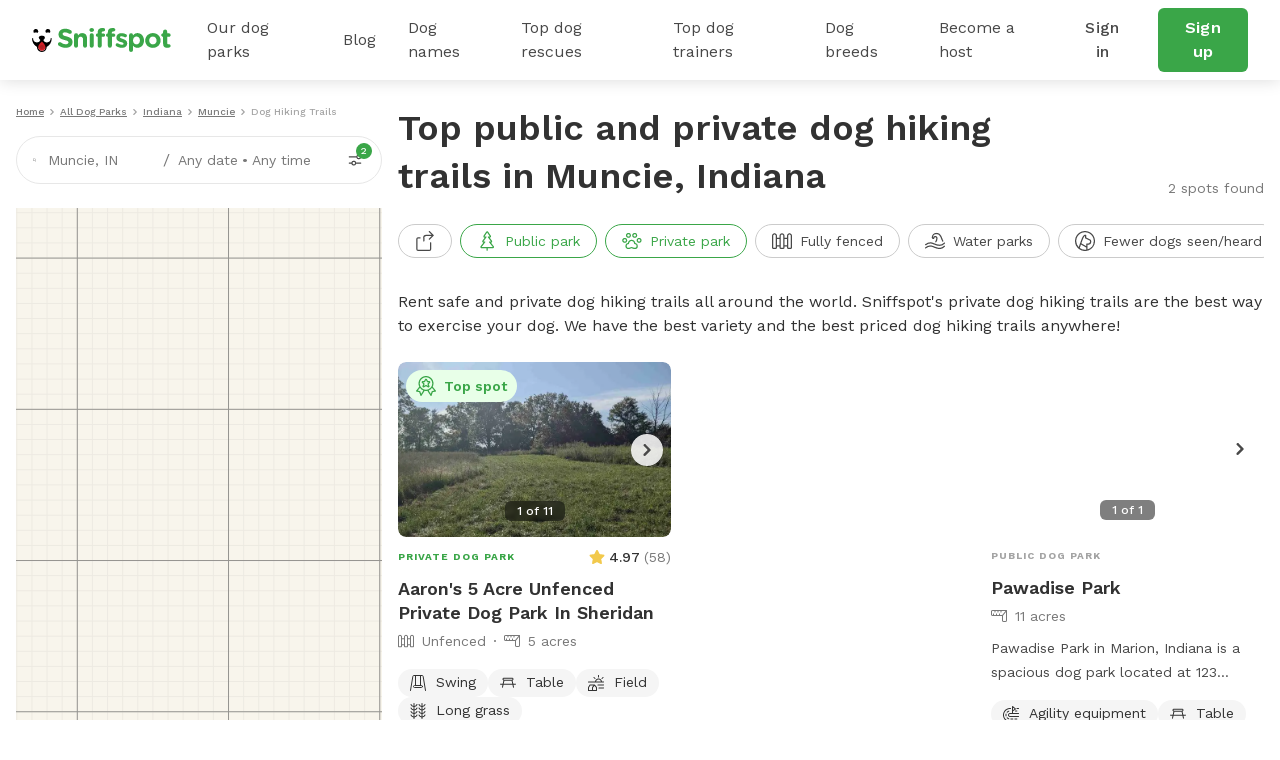

--- FILE ---
content_type: text/javascript
request_url: https://static.sniffspot.com/packs/js/4431-7c57506b811a9147467a.chunk.js
body_size: 327
content:
"use strict";(self.webpackChunksniffspot=self.webpackChunksniffspot||[]).push([[4431],{94431:(e,t,n)=>{n.r(t),n.d(t,{default:()=>i});var r,o,s=n(96540);function a(){return a=Object.assign?Object.assign.bind():function(e){for(var t=1;t<arguments.length;t++){var n=arguments[t];for(var r in n)({}).hasOwnProperty.call(n,r)&&(e[r]=n[r])}return e},a.apply(null,arguments)}const i=function(e){return s.createElement("svg",a({width:24,height:24,viewBox:"0 0 24 24",fill:"none",xmlns:"http://www.w3.org/2000/svg"},e),r||(r=s.createElement("path",{d:"M23.25 23.25 19.709 2a1.5 1.5 0 0 0-1.48-1.25H5.771A1.5 1.5 0 0 0 4.291 2L.75 23.25M8.25.75v15M15.75.75v15",stroke:"currentColor",strokeWidth:1.5,strokeLinecap:"round",strokeLinejoin:"round"})),o||(o=s.createElement("path",{d:"M18.75 17.25a1.5 1.5 0 0 1-1.5 1.5H6.75a1.5 1.5 0 1 1 0-3h10.5a1.5 1.5 0 0 1 1.5 1.5Z",stroke:"currentColor",strokeWidth:1.5,strokeLinecap:"round",strokeLinejoin:"round"})))}}}]);
//# sourceMappingURL=4431-7c57506b811a9147467a.chunk.js.map

--- FILE ---
content_type: text/javascript
request_url: https://static.sniffspot.com/packs/js/generated/SeoCitySubType-3d7a97095ea81727f8e6.js
body_size: 13279
content:
/*! For license information please see SeoCitySubType-3d7a97095ea81727f8e6.js.LICENSE.txt */
"use strict";(self.webpackChunksniffspot=self.webpackChunksniffspot||[]).push([[4717],{92924:(e,t,r)=>{r.d(t,{A:()=>n});var o=r(96540),a=r(85186);const n=function(){return o.createElement("div",{className:"sniff-city-app-download"},o.createElement("div",{className:"l-container"},o.createElement(a.A,null)))}},51119:(e,t,r)=>{r.d(t,{A:()=>l});var o=r(96540),a=r(26601),n=r(2522),i=r(39984),s=function(e){var t=e.isMobile,r=e.city;return o.createElement("a",{href:a.w.listings({first:r.url}),className:"nearby-city"},o.createElement(i.A,{className:"me-2"}),o.createElement("span",{className:"snif-p snif-medium"},r.name),t&&o.createElement(n.A,{className:"chev-r"}))};const l=function(e){var t=e.city,r=e.subObj;return 0==t.otherCities.length?"":o.createElement("div",{className:"sniff-nearby"},o.createElement("div",{className:"l-container"},o.createElement("h2",{className:"snif-m2 snif-l2-pc snif-semibold mb-2 mb-md-3"},"Check out Sniffspot ",(null===r||void 0===r?void 0:r.seoTitle.toLowerCase())||"dog park"," in nearby cities"),o.createElement("div",{className:"d-md-flex"},t.otherCities.map((function(e,t){return o.createElement(s,{key:t,city:e})})))))}},75243:(e,t,r)=>{r.d(t,{A:()=>s});var o=r(96540),a=r(27358),n=r(30286),i=function(e){var t=e.city,r=e.stateShort,n=e.className,i=void 0===n?"mt-4":n,s=e.exploreLink;return o.createElement("a",{href:s,rel:"nofollow"},o.createElement(a.default,{size:"lg",block:"mobile",className:i},"Explore spots in ",t.name,", ",r.toUpperCase()))};const s=function(e){var t=e.city,r=e.cityReviews,a=e.exploreLink,s=e.subObj,l=e.listings,c=l?"What people are saying about Sniffspot ".concat((null===s||void 0===s?void 0:s.seoTitle.toLowerCase())||"dog parks"):"What people say about ".concat((null===s||void 0===s?void 0:s.seoTitle.toLowerCase())||"dog parks"," around ").concat(t.name,", ").concat(t.state);return 0==(null===r||void 0===r?void 0:r.length)?"":o.createElement("div",{className:"sniff-reviews"},o.createElement("div",{className:"l-container"},o.createElement("h2",{className:"snif-m2 snif-l2-pc snif-semibold mb-2 mb-md-4"},c),o.createElement(n.A,{items:r,seoTest:!0,useEffect:o.useEffect,useRef:o.useRef,useState:o.useState}),!l&&o.createElement("div",{className:"text-center"},o.createElement(i,{city:t,stateShort:t.stateShort,exploreLink:a,className:"mt-1"}))))}},52805:(e,t,r)=>{r.d(t,{Z:()=>a,f:()=>o});var o=[{slug:"dog-water-parks",title:"Dog Water Parks",id:"WATER",type:"DOG_WATER_PARKS"},{slug:"fully-fenced-dog-parks",title:"Fully fenced Dog Parks",id:"FENCED",type:"FULLY_FENCED_DOG_PARKS"},{slug:"dog-agility-parks",title:"Dog Agility Parks",id:"AGILITY",type:"DOG_AGILITY_PARKS"},{slug:"dog-fields",title:"Dog Fields",id:"FIELDS",type:"DOG_FIELDS"},{slug:"dog-hiking-trails",title:"Dog Hiking Trails",id:"HIKING",type:"DOG_HIKING_TRAILS"},{slug:"small-dog-parks",title:"Small Dog Parks",id:"SMALL",type:"SMALL_DOG_PARKS"},{slug:"indoor-dog-parks",title:"Indoor Dog Parks",id:"INDOOR",type:"INDOOR_DOG_PARKS"},{slug:"dog-beaches",title:"Dog Beaches",id:"BEACH",type:"DOG_BEACHES"},{slug:"dog-swimming-pools",title:"Dog Swimming Pools",id:"POOL",type:"DOG_SWIMMING_POOLS"}],a={WATER:{id:"WATER",title:"Dog water parks and swimming pools",seoTitle:"Dog Water Parks",route:"water-parks",filter:["Beach","LakePond","RiverStreamCreek","SwimmingPool"],region:"WATER_PARKS",seoType:"DOG_WATER_PARKS",seoDesc:"Rent safe and private dog water parks all around the world. Sniffspot's private dog water parks are the best way to exercise your dog. We have the best variety and the best priced dog water parks anywhere!"},HIKING:{id:"HIKING",title:"Dog hiking trails",seoTitle:"Dog Hiking Trails",route:"hiking-trails",filter:"Trail",region:"HIKING_TRAILS",seoType:"DOG_HIKING_TRAILS",seoDesc:"Rent safe and private dog hiking trails all around the world. Sniffspot's private dog hiking trails are the best way to exercise your dog. We have the best variety and the best priced dog hiking trails anywhere!"},FENCED:{id:"FENCED",title:"Fenced dog parks",seoTitle:"Fully Fenced Dog Parks",route:"fenced-parks",region:"FENCED_PARKS",seoType:"FULLY_FENCED_DOG_PARKS",seoDesc:"Rent safe and private fully fenced dog parks all around the world. Sniffspot's private fully fenced dog parks are the best way to exercise your dog. We have the best variety and the best priced fully fenced dog parks anywhere!"},FIELDS:{id:"FIELDS",title:"Dog fields",faqTitle:"Frequently asked questions about renting a Sniffspot field for your dog",seoTitle:"Dog Fields",route:"dog-parks-fields",filter:"Field",region:"DOG_PARKS_FIELDS",seoType:"DOG_FIELDS",seoDesc:"Rent safe and private dog fields all around the world. Sniffspot's private dog fields are the best way to exercise your dog. We have the best variety and the best priced dog fields anywhere!"},AGILITY:{id:"AGILITY",title:"Dog agility parks",seoTitle:"Dog Agility Parks",route:"dog-agility-parks",filter:["AgilityEquipment","ParkourObstacles"],region:"DOG_AGILITY_PARKS",seoType:"DOG_AGILITY_PARKS",seoDesc:"Rent safe and private dog agility parks all around the world. Sniffspot's private dog agility parks are the best way to exercise your dog. We have the best variety and the best priced dog agility parks anywhere!"},SMALL:{id:"SMALL",title:"Small dog parks",seoTitle:"Small Dog Parks",route:"small-dog-friendly",filter:"SmallDog",region:"SMALL_DOG_FRIENDLY",seoType:"SMALL_DOG_PARKS",seoDesc:"Rent safe and private small dog friendly dog parks all around the world. Sniffspot's private small dog friendly dog parks are the best way to exercise your dog. We have the best variety and the best priced small dog friendly dog parks anywhere!"},BEACH:{id:"BEACH",title:"Dog beaches",seoTitle:"Dog Beaches",route:"dog-beaches",filter:"Beach",region:"DOG_BEACHES",seoType:"DOG_BEACHES",seoDesc:"Rent safe and private dog beaches all around the world. Sniffspot's private dog beaches are the best way to exercise your dog. We have the best variety and the best priced dog beaches anywhere!"},INDOOR:{id:"INDOOR",title:"Indoor dog parks",seoTitle:"Indoor Dog Parks",route:"indoor-dog-parks",filter:"Indoor",region:"INDOOR_DOG_PARKS",seoType:"INDOOR_DOG_PARKS",seoDesc:"Rent safe and private indoor dog parks all around the world. Sniffspot's private indoor dog parks are the best way to exercise your dog. We have the best variety and the best priced indoor dog parks anywhere!"},POOL:{id:"POOL",title:"Dog swimming pools",seoTitle:"Dog Swimming Pools",route:"dog-swimming-pools",filter:"SwimmingPool",region:"DOG_SWIMMING_POOLS",seoType:"DOG_SWIMMING_POOLS",seoDesc:"Rent safe and private dog swimming pools all around the world. Sniffspot's private dog swimming pools are the best way to exercise your dog. We have the best variety and the best priced dog swimming pools anywhere!"}}},1887:(e,t,r)=>{r.d(t,{A:()=>D});var o=r(96540),a=r(26601),n=r(37852),i=r(95377),s=r.n(i),l=r(42077),c=r.n(l),u=r(59708),d=r.n(u),f=r(85495),g=r.n(f),p=r(94167),h=r.n(p),m=r(85213),y=r.n(m),v=r(35676),w=r.n(v),k=r(76095),b=r.n(k),E=r(85612),S=r.n(E),A=r(40508),I=r(6622),O=r(75430),q=r(67239);function L(e,t){return function(e){if(Array.isArray(e))return e}(e)||function(e,t){var r=null==e?null:"undefined"!=typeof Symbol&&e[Symbol.iterator]||e["@@iterator"];if(null!=r){var o,a,n,i,s=[],l=!0,c=!1;try{if(n=(r=r.call(e)).next,0===t){if(Object(r)!==r)return;l=!1}else for(;!(l=(o=n.call(r)).done)&&(s.push(o.value),s.length!==t);l=!0);}catch(e){c=!0,a=e}finally{try{if(!l&&null!=r.return&&(i=r.return(),Object(i)!==i))return}finally{if(c)throw a}}return s}}(e,t)||function(e,t){if(e){if("string"==typeof e)return T(e,t);var r={}.toString.call(e).slice(8,-1);return"Object"===r&&e.constructor&&(r=e.constructor.name),"Map"===r||"Set"===r?Array.from(e):"Arguments"===r||/^(?:Ui|I)nt(?:8|16|32)(?:Clamped)?Array$/.test(r)?T(e,t):void 0}}(e,t)||function(){throw new TypeError("Invalid attempt to destructure non-iterable instance.\nIn order to be iterable, non-array objects must have a [Symbol.iterator]() method.")}()}function T(e,t){(null==t||t>e.length)&&(t=e.length);for(var r=0,o=Array(t);r<t;r++)o[r]=e[r];return o}var _=function(e){var t=e.subpages,r=t.find((function(e){return"DOG_WATER_PARKS"===e.pageType})),n=t.find((function(e){return"FULLY_FENCED_DOG_PARKS"===e.pageType})),i=t.find((function(e){return"DOG_HIKING_TRAILS"===e.pageType})),l=t.find((function(e){return"DOG_AGILITY_PARKS"===e.pageType})),u=t.find((function(e){return"DOG_FIELDS"===e.pageType})),f=t.find((function(e){return"SMALL_DOG_PARKS"===e.pageType})),p=t.find((function(e){return"DOG_BEACHES"===e.pageType})),m=t.find((function(e){return"INDOOR_DOG_PARKS"===e.pageType})),v=t.find((function(e){return"DOG_SWIMMING_POOLS"===e.pageType}));return[{id:"WATER",icon:o.createElement(I.oN,null),img:g(),title:"Dog water parks",desc:"Many hosts have added water features like pools and/or are nearby lakes or rivers.",noFollow:!r,link:r?a.w.listings({first:r.url}):encodeURI(a.w.waterListings(null,{query:{loc:"".concat(e.name,", ").concat(e.state),lat:e.latitude||void 0,lng:e.longitude||void 0}})),slug:"DOG_WATER_PARKS"},{id:"HIKING",icon:o.createElement(I.tr,null),img:c(),title:"Dog hiking trails",desc:"Some of our best spots have hiking trails in wonderful natural settings.",noFollow:!i,link:i?a.w.listings({first:i.url}):encodeURI(a.w.hikingListings(null,{query:{loc:"".concat(e.name,", ").concat(e.state),lat:e.latitude||void 0,lng:e.longitude||void 0}})),slug:"DOG_HIKING_TRAILS"},{id:"INDOOR",icon:o.createElement(I.t7,null),img:d(),title:"Indoor dog parks",desc:"A good alternative to do activities with your dogs on a rainy day and unpleasant weather in general.",noFollow:!m,link:m?a.w.listings({first:m.url}):encodeURI(a.w.indoorListings(null,{query:{loc:"".concat(e.name,", ").concat(e.state),lat:e.latitude||void 0,lng:e.longitude||void 0}})),slug:"INDOOR_DOG_PARKS"},{id:"FENCED",icon:o.createElement(O.A,null),img:s(),title:"Fully fenced dog parks",desc:"Very popular choice, perfect to contain your dogs if they are escape artists or if they are not good at recall.",noFollow:!n,link:n?a.w.listings({first:n.url}):encodeURI(a.w.fencedListings(null,{query:{loc:"".concat(e.name,", ").concat(e.state),lat:e.latitude||void 0,lng:e.longitude||void 0}})),slug:"FULLY_FENCED_DOG_PARKS"},{id:"BEACH",icon:o.createElement(I.j8,null),img:h(),title:"Dog beaches",desc:"Some spots are conveniently located by the sea or have sand and other beach features.",noFollow:!p,link:p?a.w.listings({first:p.url}):encodeURI(a.w.beachListings(null,{query:{loc:"".concat(e.name,", ").concat(e.state),lat:e.latitude||void 0,lng:e.longitude||void 0}})),slug:"DOG_BEACHES"},{id:"AGILITY",icon:o.createElement(I.NY,null),img:S(),title:"Dog agility parks",desc:"Some hosts have implemented full agility courses to train your dogs in a private environment.",noFollow:!l,link:l?a.w.listings({first:l.url}):encodeURI(a.w.agilityListings(null,{query:{loc:"".concat(e.name,", ").concat(e.state),lat:e.latitude||void 0,lng:e.longitude||void 0}})),slug:"DOG_AGILITY_PARKS"},{id:"FIELDS",icon:o.createElement(I.aE,null),img:y(),title:"Dog fields",desc:"Many of the listed spots are large pastures, fields and have farm animals that can be sighted.",noFollow:!u,link:u?a.w.listings({first:u.url}):encodeURI(a.w.fieldsListings(null,{query:{loc:"".concat(e.name,", ").concat(e.state),lat:e.latitude||void 0,lng:e.longitude||void 0}})),slug:"DOG_FIELDS"},{id:"SMALL",icon:o.createElement(I.Fv,null),img:w(),title:"Small dog parks",desc:"Dog parks that specifically work for the needs of dogs that are smaller in size.",noFollow:!f,link:f?a.w.listings({first:f.url}):encodeURI(a.w.smallDogListings(null,{query:{loc:"".concat(e.name,", ").concat(e.state),lat:e.latitude||void 0,lng:e.longitude||void 0}})),slug:"SMALL_DOG_PARKS"},{id:"POOL",icon:o.createElement(I.ru,null),img:b(),title:"Dog swimming pools",desc:"Many spots feature private swimming pools, perfect for dogs to enjoy and play.",noFollow:!v,link:v?a.w.listings({first:v.url}):encodeURI(a.w.poolListings(null,{query:{loc:"".concat(e.name,", ").concat(e.state),lat:e.latitude||void 0,lng:e.longitude||void 0}})),slug:"DOG_SWIMMING_POOLS"}]};const D=function(e){var t=e.city,r=e.subObj,i=e.getSpecificSpots,s=e.seoSubCityType,l=e.SSR,c=e.title,u=void 0===c?"":c,d=e.sub,f=void 0===d||d,g=e.hostPage,p=L((0,o.useState)([]),2),h=p[0],m=p[1],y=u||"What types of private dog parks are available?",v=[];l&&(v=r?s?_(t).filter((function(e){return e.id!==r.id})):n.o.filter((function(e){return e.id!==r.id})):s?_(t):n.o);var w=l?v:h;return(0,o.useEffect)((function(){if(!r){var e=[];return e=s?_(t):n.o,void m(e)}var o=[];o=s?_(t).filter((function(e){return e.id!==r.id})):n.o.filter((function(e){return e.id!==r.id})),m(o)}),[r]),o.createElement("div",{className:"sniff-other-types"},o.createElement("div",{className:"l-container"},o.createElement("h2",{className:"snif-m1 snif-l1-pc snif-semibold text-dark mb-4"},y),f&&o.createElement("p",{className:"snif-p text-dark mb-5 d-none d-md-block"},"Sniffspot has different types of private dog parks to allow any dog to find their ideal spot!"),o.createElement("div",{className:"other-types-container"},g?w.map((function(e,t){return o.createElement("div",{key:t,className:"other-types-item"},o.createElement(A.A,{imgs:e.img,width:582,height:400,alt:"".concat(e.title," thumbnail")}),o.createElement("div",{className:"other-types-item-r"},o.createElement("p",{className:"snif-p snif-m1-pc snif-semibold text-dark"},e.title)))})):w.map((function(e,t){return o.createElement("a",{key:t,className:"other-types-item ".concat(r?"is-sub-page":""),href:e.link||a.w.listings({}),onClick:function(t){return function(e,t){if(s)return e.preventDefault(),void i(t);t.link||(e.preventDefault(),i(t.page))}(t,e)},rel:e.noFollow?"nofollow":void 0},o.createElement(A.A,{imgs:e.img,width:582,height:400,alt:"".concat(e.title," thumbnail")}),o.createElement("div",{className:"other-types-item-r"},o.createElement("div",null,o.createElement("p",{className:"snif-p snif-semibold text-dark mb-1"},e.title),o.createElement("p",{className:"snif-p snif-regular text-deep mb-2"},e.desc)),o.createElement("p",{className:"types-item-r-link snif-p"},"Explore",o.createElement(q.A,{className:"text-primary"}))))})))))}},50479:(e,t,r)=>{var o=r(62765),a=r.n(o),n=r(96540),i=r(28797),s=r(49008),l=r(35867),c=r(91977),u=r(82975),d=r.n(u),f=r(80243),g=r(26601),p=function(e){var t,r=e.spot,o=void 0===r?{}:r;return n.createElement("a",{href:(t=null===o||void 0===o?void 0:o.spotUrl,g.w.listings({first:t})),target:"_blank",rel:"noreferrer"},null===o||void 0===o?void 0:o.title)},h=r(30176),m=r(61596),y=r(31746),v=r(52805),w=r(86697),k=r(21832),b=r(92924),E=r(1669),S=r(1887),A=r(10462),I=r(55239),O=r(93332),q=r(69068),L=r(51119),T=r(27358),_=r(34375),D=r(92139),F=r(75243),N=r(92943),P=r(69846),W=r(71693),R=r(38264),x=r(98074),G=r(61541),C=r(85318),M=r(2522),H=r(50721),j=r(97943),U=r(75430),K=r(53253),Y=r(86178),B=r(48397),z=r(96036),$=r(87375),J=r(39984);function V(e){return function(e){if(Array.isArray(e))return te(e)}(e)||function(e){if("undefined"!=typeof Symbol&&null!=e[Symbol.iterator]||null!=e["@@iterator"])return Array.from(e)}(e)||ee(e)||function(){throw new TypeError("Invalid attempt to spread non-iterable instance.\nIn order to be iterable, non-array objects must have a [Symbol.iterator]() method.")}()}function X(){X=function(){return t};var e,t={},r=Object.prototype,o=r.hasOwnProperty,a=Object.defineProperty||function(e,t,r){e[t]=r.value},n="function"==typeof Symbol?Symbol:{},i=n.iterator||"@@iterator",s=n.asyncIterator||"@@asyncIterator",l=n.toStringTag||"@@toStringTag";function c(e,t,r){return Object.defineProperty(e,t,{value:r,enumerable:!0,configurable:!0,writable:!0}),e[t]}try{c({},"")}catch(e){c=function(e,t,r){return e[t]=r}}function u(e,t,r,o){var n=t&&t.prototype instanceof y?t:y,i=Object.create(n.prototype),s=new _(o||[]);return a(i,"_invoke",{value:O(e,r,s)}),i}function d(e,t,r){try{return{type:"normal",arg:e.call(t,r)}}catch(e){return{type:"throw",arg:e}}}t.wrap=u;var f="suspendedStart",g="suspendedYield",p="executing",h="completed",m={};function y(){}function v(){}function w(){}var k={};c(k,i,(function(){return this}));var b=Object.getPrototypeOf,E=b&&b(b(D([])));E&&E!==r&&o.call(E,i)&&(k=E);var S=w.prototype=y.prototype=Object.create(k);function A(e){["next","throw","return"].forEach((function(t){c(e,t,(function(e){return this._invoke(t,e)}))}))}function I(e,t){function r(a,n,i,s){var l=d(e[a],e,n);if("throw"!==l.type){var c=l.arg,u=c.value;return u&&"object"==typeof u&&o.call(u,"__await")?t.resolve(u.__await).then((function(e){r("next",e,i,s)}),(function(e){r("throw",e,i,s)})):t.resolve(u).then((function(e){c.value=e,i(c)}),(function(e){return r("throw",e,i,s)}))}s(l.arg)}var n;a(this,"_invoke",{value:function(e,o){function a(){return new t((function(t,a){r(e,o,t,a)}))}return n=n?n.then(a,a):a()}})}function O(t,r,o){var a=f;return function(n,i){if(a===p)throw Error("Generator is already running");if(a===h){if("throw"===n)throw i;return{value:e,done:!0}}for(o.method=n,o.arg=i;;){var s=o.delegate;if(s){var l=q(s,o);if(l){if(l===m)continue;return l}}if("next"===o.method)o.sent=o._sent=o.arg;else if("throw"===o.method){if(a===f)throw a=h,o.arg;o.dispatchException(o.arg)}else"return"===o.method&&o.abrupt("return",o.arg);a=p;var c=d(t,r,o);if("normal"===c.type){if(a=o.done?h:g,c.arg===m)continue;return{value:c.arg,done:o.done}}"throw"===c.type&&(a=h,o.method="throw",o.arg=c.arg)}}}function q(t,r){var o=r.method,a=t.iterator[o];if(a===e)return r.delegate=null,"throw"===o&&t.iterator.return&&(r.method="return",r.arg=e,q(t,r),"throw"===r.method)||"return"!==o&&(r.method="throw",r.arg=new TypeError("The iterator does not provide a '"+o+"' method")),m;var n=d(a,t.iterator,r.arg);if("throw"===n.type)return r.method="throw",r.arg=n.arg,r.delegate=null,m;var i=n.arg;return i?i.done?(r[t.resultName]=i.value,r.next=t.nextLoc,"return"!==r.method&&(r.method="next",r.arg=e),r.delegate=null,m):i:(r.method="throw",r.arg=new TypeError("iterator result is not an object"),r.delegate=null,m)}function L(e){var t={tryLoc:e[0]};1 in e&&(t.catchLoc=e[1]),2 in e&&(t.finallyLoc=e[2],t.afterLoc=e[3]),this.tryEntries.push(t)}function T(e){var t=e.completion||{};t.type="normal",delete t.arg,e.completion=t}function _(e){this.tryEntries=[{tryLoc:"root"}],e.forEach(L,this),this.reset(!0)}function D(t){if(t||""===t){var r=t[i];if(r)return r.call(t);if("function"==typeof t.next)return t;if(!isNaN(t.length)){var a=-1,n=function r(){for(;++a<t.length;)if(o.call(t,a))return r.value=t[a],r.done=!1,r;return r.value=e,r.done=!0,r};return n.next=n}}throw new TypeError(typeof t+" is not iterable")}return v.prototype=w,a(S,"constructor",{value:w,configurable:!0}),a(w,"constructor",{value:v,configurable:!0}),v.displayName=c(w,l,"GeneratorFunction"),t.isGeneratorFunction=function(e){var t="function"==typeof e&&e.constructor;return!!t&&(t===v||"GeneratorFunction"===(t.displayName||t.name))},t.mark=function(e){return Object.setPrototypeOf?Object.setPrototypeOf(e,w):(e.__proto__=w,c(e,l,"GeneratorFunction")),e.prototype=Object.create(S),e},t.awrap=function(e){return{__await:e}},A(I.prototype),c(I.prototype,s,(function(){return this})),t.AsyncIterator=I,t.async=function(e,r,o,a,n){void 0===n&&(n=Promise);var i=new I(u(e,r,o,a),n);return t.isGeneratorFunction(r)?i:i.next().then((function(e){return e.done?e.value:i.next()}))},A(S),c(S,l,"Generator"),c(S,i,(function(){return this})),c(S,"toString",(function(){return"[object Generator]"})),t.keys=function(e){var t=Object(e),r=[];for(var o in t)r.push(o);return r.reverse(),function e(){for(;r.length;){var o=r.pop();if(o in t)return e.value=o,e.done=!1,e}return e.done=!0,e}},t.values=D,_.prototype={constructor:_,reset:function(t){if(this.prev=0,this.next=0,this.sent=this._sent=e,this.done=!1,this.delegate=null,this.method="next",this.arg=e,this.tryEntries.forEach(T),!t)for(var r in this)"t"===r.charAt(0)&&o.call(this,r)&&!isNaN(+r.slice(1))&&(this[r]=e)},stop:function(){this.done=!0;var e=this.tryEntries[0].completion;if("throw"===e.type)throw e.arg;return this.rval},dispatchException:function(t){if(this.done)throw t;var r=this;function a(o,a){return s.type="throw",s.arg=t,r.next=o,a&&(r.method="next",r.arg=e),!!a}for(var n=this.tryEntries.length-1;n>=0;--n){var i=this.tryEntries[n],s=i.completion;if("root"===i.tryLoc)return a("end");if(i.tryLoc<=this.prev){var l=o.call(i,"catchLoc"),c=o.call(i,"finallyLoc");if(l&&c){if(this.prev<i.catchLoc)return a(i.catchLoc,!0);if(this.prev<i.finallyLoc)return a(i.finallyLoc)}else if(l){if(this.prev<i.catchLoc)return a(i.catchLoc,!0)}else{if(!c)throw Error("try statement without catch or finally");if(this.prev<i.finallyLoc)return a(i.finallyLoc)}}}},abrupt:function(e,t){for(var r=this.tryEntries.length-1;r>=0;--r){var a=this.tryEntries[r];if(a.tryLoc<=this.prev&&o.call(a,"finallyLoc")&&this.prev<a.finallyLoc){var n=a;break}}n&&("break"===e||"continue"===e)&&n.tryLoc<=t&&t<=n.finallyLoc&&(n=null);var i=n?n.completion:{};return i.type=e,i.arg=t,n?(this.method="next",this.next=n.finallyLoc,m):this.complete(i)},complete:function(e,t){if("throw"===e.type)throw e.arg;return"break"===e.type||"continue"===e.type?this.next=e.arg:"return"===e.type?(this.rval=this.arg=e.arg,this.method="return",this.next="end"):"normal"===e.type&&t&&(this.next=t),m},finish:function(e){for(var t=this.tryEntries.length-1;t>=0;--t){var r=this.tryEntries[t];if(r.finallyLoc===e)return this.complete(r.completion,r.afterLoc),T(r),m}},catch:function(e){for(var t=this.tryEntries.length-1;t>=0;--t){var r=this.tryEntries[t];if(r.tryLoc===e){var o=r.completion;if("throw"===o.type){var a=o.arg;T(r)}return a}}throw Error("illegal catch attempt")},delegateYield:function(t,r,o){return this.delegate={iterator:D(t),resultName:r,nextLoc:o},"next"===this.method&&(this.arg=e),m}},t}function Z(e,t,r,o,a,n,i){try{var s=e[n](i),l=s.value}catch(e){return void r(e)}s.done?t(l):Promise.resolve(l).then(o,a)}function Q(e,t){return function(e){if(Array.isArray(e))return e}(e)||function(e,t){var r=null==e?null:"undefined"!=typeof Symbol&&e[Symbol.iterator]||e["@@iterator"];if(null!=r){var o,a,n,i,s=[],l=!0,c=!1;try{if(n=(r=r.call(e)).next,0===t){if(Object(r)!==r)return;l=!1}else for(;!(l=(o=n.call(r)).done)&&(s.push(o.value),s.length!==t);l=!0);}catch(e){c=!0,a=e}finally{try{if(!l&&null!=r.return&&(i=r.return(),Object(i)!==i))return}finally{if(c)throw a}}return s}}(e,t)||ee(e,t)||function(){throw new TypeError("Invalid attempt to destructure non-iterable instance.\nIn order to be iterable, non-array objects must have a [Symbol.iterator]() method.")}()}function ee(e,t){if(e){if("string"==typeof e)return te(e,t);var r={}.toString.call(e).slice(8,-1);return"Object"===r&&e.constructor&&(r=e.constructor.name),"Map"===r||"Set"===r?Array.from(e):"Arguments"===r||/^(?:Ui|I)nt(?:8|16|32)(?:Clamped)?Array$/.test(r)?te(e,t):void 0}}function te(e,t){(null==t||t>e.length)&&(t=e.length);for(var r=0,o=Array(t);r<t;r++)o[r]=e[r];return o}var re=r(20213),oe=r(74716),ae=(0,f.Ay)((function(){return Promise.all([r.e(9227),r.e(6696)]).then(r.bind(r,81801))})),ne=(0,f.Ay)((function(){return Promise.all([r.e(1409),r.e(9154)]).then(r.bind(r,76773))})),ie=d()("seo-city-single"),se=function(){return n.createElement(q.A,{className:ie("filter-toggle_button"),activeCssClass:"active",style:{padding:"6px 16px"},svg:n.createElement(z.A,{className:"me-0"})})},le=function(e){var t=e.filtersList,r=e.getAuthTest,o=e.goToSearchPage,a=e.mobile,i=Q((0,n.useState)(!1),2),s=i[0],l=i[1];return n.createElement("div",{className:ie("filter-toggle").mix(a?"d-md-none":"")},n.createElement(N.default,{title:"Share this page!",TriggerComp:se,shareModal:s,toggleShareModal:function(){return l((function(e){return!e}))}}),t.map((function(e){return n.createElement(q.A,{key:e.id,className:ie("filter-toggle_button"),svg:e.svg,name:e.text,toogleOn:e.isOn,onClick:e.auth?function(){return r(e.auth)}:o})})))},ce=function(e){var t=e.city,r=e.exploreLink,o=e.subObj;return n.createElement("div",{className:"card-city action pt-4 pb-4"},n.createElement("h2",{className:"snif-m1 snif-l2-pc snif-semibold text-center mb-4 mt-md-3 mb-md-5"},"Rent safe and private dog parks"),n.createElement("div",{className:"text-center mb-md-3"},n.createElement("a",{href:r,rel:"nofollow"},n.createElement(T.default,{size:"lg",block:"mobile"},"Explore ",null===o||void 0===o?void 0:o.seoTitle.toLowerCase()," spots",o?n.createElement("br",null):" ","in ",t.name,", ",t.stateShort.toUpperCase()))))},ue=function(e,t){var r={};switch(t){case"dog-water-parks":r=function(e){var t=e.name,r=e.swimmingSpot,o=e.swimmingSpotsCount,a=e.lowestPricedSwimmingSpot,i=e.highestPricedSwimmingSpot;return[{que:"Are dog water parks safe?",ans:function(){return n.createElement(n.Fragment,null,"While public dog parks have a number of safety issues, such as aggressive dogs, disease transmission and general cleanliness, Sniffspot dog parks are much safer than public dog parks. With Sniffspot all bookings are private for just you and dogs you bring with you and we require all dogs to be vaccinated (or have equivalent titers). All Sniffspot locations are vetted and reviewed by guests so you can find the perfect place for you and your dog. 93% of reviews on Sniffspot visits are 5 stars.",n.createElement("br",null),"If you are worried about whether you can have an enjoyable water experience, just know that it is possible to have peace of mind when visiting dog waterparks by following basic safety guidelines. Some great ways to stay safe around water with your dog include learning canine CPR and keep an eye on your dog at all times to ensure they are not distressed. You can learn more about safety around water"," ",n.createElement("a",{href:g.w.helpCenter.waterSafe(),target:"_blank",rel:"noreferrer"},"here"),".")}},{que:"How can I find the best dog water parks in ".concat(t,"?"),ans:function(){return n.createElement(n.Fragment,null,"There are ",o," dog water parks in the ",t," area. The most popular dog water park is"," ",n.createElement(p,{spot:r}),". You can browse all of our dog water parks"," ",n.createElement("a",{href:g.w.waterListings(null,{query:{loc:"".concat(e.name,", ").concat(e.stateShort.toUpperCase()||e.stateUrl),lat:e.latitude||void 0,lng:e.longitude||void 0}}),target:"_blank",rel:"noreferrer"},"here"),".")}},{que:"How do I know if a dog water park works for my dog?",ans:function(){return n.createElement(n.Fragment,null,"Start by applying basic filters, such as fencing and distractions, to find a dog park that works for your dog. If your dog doesn't have good recall, you can visit one of our fully fenced dog water parks. If your dog is reactive to other dogs, you can visit one of our dog water parks where there are no dogs audible or visible nearby. Make sure to review the amenities of the spot to see what kind of water features are offered to make sure it works for your dog. If your dog is not a strong swimmer, then perhaps choose a dog water park with tamer water features rather than a river or beach, for instance. We also recommend reading reviews and reaching out to the host with any questions, and of course, checking water park hours.")}},{que:"What are the requirements to bring my dog to a Sniffspot water park?",ans:function(){return n.createElement(n.Fragment,null,"We require that all dogs have basic vaccinations or equivalent titers. We do not allow dogs with a bite history. We require that guests sign our waiver and agree to follow our safety rules. Additionally, we recommend following our"," ",n.createElement("a",{href:g.w.helpCenter.waterSafe(),target:"_blank",rel:"noreferrer"},"water safety guidelines"),".")}},{que:"Will there be other dogs at the Sniffspot water park at the same time as me?",ans:function(){return n.createElement(n.Fragment,null,"Sniffspot only allows one booking at a time and any host dogs are required to be kept away from the spot during visits. We also enforce 30 min time buffers between bookings.")}},{que:"How much do Sniffspot dog water parks cost?",ans:function(){return n.createElement(n.Fragment,null,"Dog water parks in the ",t," area range from $",null===a||void 0===a?void 0:a.price," and $",null===i||void 0===i?void 0:i.price,". The least expensive dog water park is ",n.createElement(p,{spot:a}),". The most expensive dog water park is"," ",n.createElement(p,{spot:i}),". Each host sets their own price, so you can check the price on the specific Sniffspot dog park listing.")}},{que:"Can I have an event or party at a dog water park?",ans:function(){return n.createElement(n.Fragment,null,"If you are planning an amazing dog water park party, each Sniffspot water park has their own rules regarding special events. Many water parks allow doggie birthday parties, training and other event types. Event organizers need to be responsible for their guests and event organizers should coordinate with the host regarding their fun party.")}},{que:"What are the coolest doggie water features available?",ans:function(){return n.createElement(n.Fragment,null,"Sniffspot dog water parks can have a variety of features, everything from swimming pools to rivers to beaches to hoses and kiddie pools. If you are dreaming of a curtain of water, water tunnels, a ball pit pool, water slide ball pits, splash pools or other cool features, you can definitely find amazing features at Sniffspot dog water parks. Each water park is different, so check the details of the park to find the incredible dog water park of your dreams.")}}]}(e);break;case"fully-fenced-dog-parks":r=function(e){var t=e.name,r=e.fullyFencedSpot,o=e.fullyFencedCount,a=e.lowestPricedFullyFencedSpot,i=e.highestPricedFullyFencedSpot;return[{que:"Are fully fenced dog parks safe?",ans:function(){return n.createElement(n.Fragment,null,"While public dog parks have a number of safety issues, such as aggressive dogs, inattentive owners, disease transmission and general cleanliness, Sniffspot dog parks are much safer than public dog parks. Human and animal safety is our #1 focus. Without a private option, many dog owners are relegated to using athletic fields or tennis courts for their dogs, which are not private or safe. With Sniffspot all bookings are private for just you and dogs you bring with you and we require all dogs to be vaccinated (or have equivalent titers). All Sniffspot locations are vetted and reviewed by guests so you can find the perfect place for you and your dog. 93% of reviews on Sniffspot visits are 5 stars. And with fully fenced Sniffspot parks, you can get the safety of a fenced-in space for dogs, while still having plenty of space to run.")}},{que:"How can I find fully fenced dog parks in ".concat(t,"?"),ans:function(){return n.createElement(n.Fragment,null,"There are ",o," fully fenced dog parks in the ",t," area. The most popular fully fenced park is"," ",n.createElement(p,{spot:r}),". You can browse all of our fully fenced dog parks"," ",n.createElement("a",{href:g.w.fencedListings(null,{query:{loc:"".concat(e.name,", ").concat(e.stateShort.toUpperCase()||e.stateUrl),lat:e.latitude||void 0,lng:e.longitude||void 0}}),target:"_blank",rel:"noreferrer"},"here"),".")}},{que:"How do I know if a fully fenced dog park works for my dog?",ans:function(){return n.createElement(n.Fragment,null,"Many people looking for fully fenced parks have dogs that are not good with voice control. Start by applying basic filters, such as fences height and distractions, to find a dog park that works for your dog. You can see attributes of fences such as height, gaps and fencing type to find the perfect fenced-in space for dogs. You can filter by size to make sure you have plenty of space, or a smaller space if you prefer a neighborhood park. You can browse on a map by park location to find one in your city or near your city. If your dog is reactive to other dogs, you can visit one of our off-leash areas where there are no dogs audible or visible near the space. Make sure to review the amenities of the spot to check features you want for your activity, such as fresh water, trail features such as soft trails or walking trails, or even water fountains. If you prefer wood chips, many of our parks have wood chips or indoor space if you prefer a beautiful park building.")}},{que:"What are the requirements to bring my dog to a Sniffspot fully fenced dog park?",ans:function(){return n.createElement(n.Fragment,null,"We require that all dogs have basic vaccinations or equivalent titers. We do not permit use by pregnant dogs and we do not permit dogs with a bite history. We require that guests sign our waiver and agree to follow our safety rules, such as staying within the designated off-leash areas. Each park location also has their own set of rules that guests need to follow, such as limiting excessive barking.")}},{que:"Will there be other dogs at the Sniffspot fully fenced dog park at the same time as me?",ans:function(){return n.createElement(n.Fragment,null,"Sniffspot only allows one booking at a time and any host dogs are required to be kept away from the spot during visits. We also enforce 30 min time buffers between bookings.")}},{que:"How much do Sniffspot fully fenced dog parks cost?",ans:function(){return n.createElement(n.Fragment,null,"Fully fenced dog parks in the ",t," area range from $",null===a||void 0===a?void 0:a.price," and $",null===i||void 0===i?void 0:i.price,". The least expensive fenced park is ",n.createElement(p,{spot:a}),". The most expensive fenced park is ",n.createElement(p,{spot:i}),". Each host sets their own price, so you can check the price on the specific Sniffspot dog park listing.")}}]}(e);break;case"dog-agility-parks":r=function(e){var t=e.name,r=e.agilitySpot,o=e.agilitySpotsCount,a=e.lowestPricedAgilitySpot,i=e.highestPricedAgilitySpot;return[{que:"Are dog agility parks safe?",ans:function(){return n.createElement(n.Fragment,null,"While public off-leash dog parks have a number of safety issues, such as aggressive dogs, inattentive owners, disease transmission and general cleanliness, Sniffspot dog parks are much safer than city parks. Contrary to a typical dog park, with Sniffspot all bookings are private for just you and dogs you bring with you and we require all dogs to be vaccinated (or have equivalent titers). All Sniffspot locations are vetted and reviewed by guests so you can find the perfect safe place for you and your dog. 93% of reviews on Sniffspot visits are 5 stars. As always, ensuring you use park dog agility equipment safely is also key to an enjoyable experience.")}},{que:"How can I find dog agility parks in ".concat(t,"?"),ans:function(){return n.createElement(n.Fragment,null,"There are ",o," dog agility parks in the ",t," area. The most popular dog agility park is"," ",n.createElement(p,{spot:r}),". You can browse all of our dog agility parks"," ",n.createElement("a",{href:g.w.agilityListings(null,{query:{loc:"".concat(e.name,", ").concat(e.stateShort.toUpperCase()||e.stateUrl),lat:e.latitude||void 0,lng:e.longitude||void 0}}),target:"_blank",rel:"noreferrer"},"here"),".")}},{que:"How do I know if a dog agility park works for my dog?",ans:function(){return n.createElement(n.Fragment,null,"Owners commonly wonder about whether a park works for their dog. Start by applying basic filters, such as fencing and distractions, to find a fenced dog agility park that works for your dog. You can also filter on size to find a larger park or neighborhood parks. If your dog doesn't have good recall, you can visit one of our fully fenced dog agility parks. If your dog is reactive to other dogs, you can visit one of our dog agility parks where there are no dogs audible or visible nearby. You can read the description of the spot to see the details of the set up, such as whether there is commercial grade park equipment, and other amenities, such as park benches. Browse photos to get a sense for park design. We also recommend reading reviews and reaching out to the host with any questions, and of course, checking agility park hours.")}},{que:"What are the requirements to bring my dog to a Sniffspot agility park?",ans:function(){return n.createElement(n.Fragment,null,"We require that all dogs have basic vaccinations or equivalent titers. We do not allow dogs with a bite history. We require that guests sign our waiver and agree to follow our safety rules. Treat all park equipment with respect and care.")}},{que:"Will there be other dogs at the Sniffspot agility park at the same time as me?",ans:function(){return n.createElement(n.Fragment,null,"Sniffspot only allows one booking at a time and any host dogs are required to be kept away from the spot during visits. We also enforce 30 min time buffers between bookings.")}},{que:"How much do Sniffspot agility parks cost?",ans:function(){return n.createElement(n.Fragment,null,"Dog agility parks in the ",t," area range from $",null===a||void 0===a?void 0:a.price," and $",null===i||void 0===i?void 0:i.price,". The least expensive dog agility park is ",n.createElement(p,{spot:a}),". The most expensive dog agility park is"," ",n.createElement(p,{spot:i}),". Each host sets their own price, so you can check the price on the specific Sniffspot dog park listing.")}}]}(e);break;case"dog-fields":r=function(e){var t=e.name,r=e.fieldSpot,o=e.fieldSpotsCount,a=e.lowestPricedFieldSpot,i=e.highestPricedFieldSpot;return[{que:"Are dog fields safe?",ans:function(){return n.createElement(n.Fragment,null,"If you are looking for an adventure, but also looking for safety, Sniffspot dog fields are a great option. While public dog parks have a number of safety issues, such as aggressive dogs, distracted dog owners, disease transmission and general cleanliness, Sniffspot dog parks are much safer than public dog parks. With Sniffspot all bookings are private space for just you and doggy friends you bring with you and we require all dogs to be vaccinated (or have equivalent titers). Especially for training, privacy is ideal. Contrary to public dog parks, all Sniffspot locations are vetted and reviewed by guests so you can find the perfect place for you and your dog for off leash exercise or outdoor training. 93% of reviews on Sniffspot visits are 5 stars, while public dog parks often do not even have verified reviews. All payment is done securely online by credit card in a few simple clicks.")}},{que:"How can I find dog fields in ".concat(t,"?"),ans:function(){return n.createElement(n.Fragment,null,"There are ",o," dog fields in the ",t," area. The most popular dog field is ",n.createElement(p,{spot:r}),". You can browse all of our dog fields"," ",n.createElement("a",{href:g.w.fieldsListings(null,{query:{loc:"".concat(e.name,", ").concat(e.stateShort.toUpperCase()||e.stateUrl),lat:e.latitude||void 0,lng:e.longitude||void 0}}),target:"_blank",rel:"noreferrer"},"here"),".")}},{que:"How do I know if a dog field works for my dog?",ans:function(){return n.createElement(n.Fragment,null,"All park rental information is available online. Start by filtering parks by fencing, size and distractions, to find a private spot that works for your dog. If your dog has poor recall, you can visit one of our secure fields. If your dog is reactive to other dogs, you can visit one of our dog fields where there are no dogs audible or visible nearby. You can review the details of the listing to make sure it works as your desired activity space, for example, safe dog exercise, dog training, a stress-free adventure with your furry friend or even a puppy event. You can even check the park amenities chart for amenities such as indoor training facilities, agility field, synthetic turf, exercise balls or field parking availability in advance. If inclement weather is an issue or poor field conditions, you can reschedule your visit up to 2 hours in advance.")}},{que:"What are the requirements to bring my dog to a Sniffspot dog field?",ans:function(){return n.createElement(n.Fragment,null,"We require that all four-legged friends have basic vaccinations or equivalent titers. We do not allow dogs with a bite history. We require that guests sign our waiver and agree to follow our safety rules. Make sure to check host rules before visiting to ensure, for instance, that you are following allowable sports activities rules and any special events rules.")}},{que:"Will there be other dogs at the Sniffspot field at the same time as me?",ans:function(){return n.createElement(n.Fragment,null,"No. Facility rentals are for private play time and any host dogs are required to be kept away from the area during visits, so this is perfect for a private adventure for you and your doggie friends, and perhaps a human friend. Hosts understand that many guests have dogs in training and are nervous owners. So when you book a Sniffspot dog field you have the entire private spot to yourself. We also enforce 30 min time buffers between time slots so you will not run into other guest dogs or a previous person when coming or leaving in the field parking area. Some hosts may have multiple fields, but there is always a buffer between fields.")}},{que:"How much do Sniffspot fields cost?",ans:function(){return n.createElement(n.Fragment,null,"Dog fields in the ",t," area range from $",null===a||void 0===a?void 0:a.price," and $",null===i||void 0===i?void 0:i.price,". The least expensive dog field is ",n.createElement(p,{spot:a}),". The most expensive dog field is ",n.createElement(p,{spot:i}),". Each host sets their own price, so you can check the price on the specific Sniffspot dog park listing.")}}]}(e);break;case"dog-hiking-trails":r=function(e){var t=e.name,r=e.trailSpot,o=e.trailSpotsCount,a=e.lowestPricedTrailSpot,i=e.highestPricedTrailSpot;return[{que:"Are dog hiking trails safe?",ans:function(){return n.createElement(n.Fragment,null,"While public dog parks have a number of safety issues, such as aggressive dogs, inattentive owners, disease transmission and general cleanliness, Sniffspot dog parks are much safer than a city or county park. With a Sniffspot off-leash area all bookings are private for just you and dogs you bring with you and we require all dogs to be vaccinated (or have equivalent titers). All Sniffspot locations are vetted and reviewed by guests so you can find the perfect place for you and your dog. 93% of reviews on Sniffspot visits are 5 stars. Our hiking trails tend to be outside the city, which lends to more privacy, but it is also important to follow typical hiking safety precautions, such as potentially having trail maps.")}},{que:"How can I find dog hiking trails in ".concat(t,"?"),ans:function(){return n.createElement(n.Fragment,null,"There are ",o," dog hiking trails in the ",t," area. The most popular dog hiking trail is"," ",n.createElement(p,{spot:r}),". You can browse all of our dog hiking trails"," ",n.createElement("a",{href:g.w.hikingListings(null,{query:{loc:"".concat(e.name,", ").concat(e.stateShort.toUpperCase()||e.stateUrl),lat:e.latitude||void 0,lng:e.longitude||void 0}}),target:"_blank",rel:"noreferrer"},"here"),".")}},{que:"How do I know if a dog hiking trail works for my dog?",ans:function(){return n.createElement(n.Fragment,null,"Sniffspot provides the tools to find the ideal spot. Start by applying basic filters, such as fencing 6 feet tall and distractions, to find a dog park with trails that works for your dog. You can also filter by size if you are looking for a certain acre park, an expansive off-leash dog park. If your dog doesn't have good recall, you can visit one of our fully fenced dog hiking trails. If your dog is reactive to other dogs, you can visit one of our dog hiking trails where there are no dogs audible or visible nearby. Since you are looking for trails, make sure to check photos to see if it the spot has flat trails or gnarly trails. You can also browse by specific amenities, if you are looking for a view or a beach, for instance, or other activities or fun features. You can check whether the spot has off or on street parking, the regular park hours, whether it has paved trails or a modern restroom.")}},{que:"What are the requirements to bring my dog to a Sniffspot dog hiking trail?",ans:function(){return n.createElement(n.Fragment,null,"In order to hike the trails, we require that all dogs have basic vaccinations or equivalent titers. We do not permit dogs with a bite history. We require that guests sign our waiver and agree to follow our safety rules.")}},{que:"Will there be other dogs at the Sniffspot hiking trail at the same time as me?",ans:function(){return n.createElement(n.Fragment,null,"Sniffspot only allows one booking at a time and any host dogs are required to be kept away from the spot during visits. We also enforce 30 min time buffers between bookings.")}},{que:"How much do Sniffspot hiking trails cost?",ans:function(){return n.createElement(n.Fragment,null,"Dog hiking trails in the ",t," area range from $",null===a||void 0===a?void 0:a.price," and $",null===i||void 0===i?void 0:i.price,". The least expensive dog hiking trail is ",n.createElement(p,{spot:a}),". The most expensive dog hiking trail is"," ",n.createElement(p,{spot:i}),". Each host sets their own price, so you can check the price on the specific Sniffspot dog park listing.")}}]}(e);break;case"small-dog-parks":r=function(e){var t=e.name,r=e.smallDogSpot,o=e.smallDogSpotsCount,a=e.lowestPricedSmallDogSpot,i=e.highestPricedSmallDogSpot;return[{que:"Are small dog parks safe?",ans:function(){return n.createElement(n.Fragment,null,"While public dog parks have a number of safety issues, such as aggressive dogs, disease transmission and general cleanliness, Sniffspot dog parks are much safer than public dog parks. With Sniffspot all bookings are private for just you and dogs you bring with you and we require all dogs to be vaccinated (or have equivalent titers). All Sniffspot locations are vetted and reviewed by park users so you can find the perfect place for you and your dog. 93% of reviews on Sniffspot visits are 5 stars.")}},{que:"How can I find small dog parks in ".concat(t,"?"),ans:function(){return n.createElement(n.Fragment,null,"There are ",o," small dog parks in the ",t," area. The most popular small dog park is"," ",n.createElement(p,{spot:r}),". You can browse all of our small dog parks"," ",n.createElement("a",{href:g.w.smallDogListings(null,{query:{loc:"".concat(e.name,", ").concat(e.stateShort.toUpperCase()||e.stateUrl),lat:e.latitude||void 0,lng:e.longitude||void 0}}),target:"_blank",rel:"noreferrer"},"here"),".")}},{que:"How do I know if a small dog park works for my dog?",ans:function(){return n.createElement(n.Fragment,null,"Start by applying basic filters, such as fencing and distractions, to find a dog park that works for your furry friends. If your dog doesn't respond to owner commands, you can visit one of our enclosed dog park areas. If your dog is reactive to other dogs, you can visit one of our small dog park sites where there are no dogs audible or visible nearby. You can see any park amenities provided, including a park bench, water for dogs or water features such as kiddie pool or water hose. If your dog loves water, you can go to a park with water features, but if they don't love water, you can avoid them. We also recommend reading reviews to check for park maintenance issues and reaching out to the host with any questions. And lastly, of course, check park hours. Many of our parks are open from dawn until dusk.")}},{que:"What are the requirements to bring my dog to a Sniffspot park?",ans:function(){return n.createElement(n.Fragment,null,"We require that all dogs have basic vaccinations or equivalent titers. We do not allow dogs with a bite history. We require that owners sign our waiver and agree to follow our safety rules. We also require that pet owners follow safety protocols around water features.")}},{que:"Will there be other dogs at the Sniffspot park at the same time as me?",ans:function(){return n.createElement(n.Fragment,null,"Sniffspot only allows one booking at a time and any host dogs are required to be kept away from the spot during visits. We also enforce 30 min time buffers between bookings.")}},{que:"How much do Sniffspot small dog parks cost?",ans:function(){return n.createElement(n.Fragment,null,"Small dog parks in the ",t," area range from $",null===a||void 0===a?void 0:a.price," and $",null===i||void 0===i?void 0:i.price,". The least expensive small dog park is ",n.createElement(p,{spot:a}),". The most expensive small dog park is"," ",n.createElement(p,{spot:i}),". Each host sets their own price, so you can check the price on the specific Sniffspot dog park listing.")}},{que:"Can I have an event or party at a small dog park?",ans:function(){return n.createElement(n.Fragment,null,"If you are planning an amazing small dog park party, each Sniffspot park has their own rules regarding special events. Many parks allow doggie birthday parties, training, water parties and other event types. Event organizers need to be responsible for their guests and event organizers should coordinate with the host regarding their fun party. Make sure the park has amenities you need for your party, such as a park with lots of picnic tables with park benches.")}}]}(e);break;case"indoor-dog-parks":r=function(e){var t=e.name,r=e.indoorSpot,o=e.indoorSpotsCount,a=e.lowestPricedIndoorSpot,i=e.highestPricedIndoorSpot;return[{que:"Are indoor dog parks safe?",ans:function(){return n.createElement(n.Fragment,null,"While public dog parks have a number of safety issues, such as aggressive dogs, disease transmission and general cleanliness, Sniffspot dog parks are much safer than public dog parks. With Sniffspot all bookings are private for just you and dogs you bring with you and we require all dogs to be vaccinated (or have equivalent titers). All Sniffspot locations are vetted and reviewed by park users so you can find the perfect safe place for you and your dog. 93% of reviews on Sniffspot visits are 5 stars. Since indoor dog parks are completely enclosed, this adds another level of safety for your pup.")}},{que:"How can I find indoor dog parks near me?",ans:function(){return n.createElement(n.Fragment,null,"There are ",o," indoor dog parks in the ",t," area. The most popular indoor dog park is"," ",n.createElement(p,{spot:r}),". You can browse all of our indoor dog parks"," ",n.createElement("a",{href:g.w.indoorListings(null,{query:{loc:"".concat(e.name,", ").concat(e.stateShort.toUpperCase()||e.stateUrl),lat:e.latitude||void 0,lng:e.longitude||void 0}}),target:"_blank",rel:"noreferrer"},"here"),".")}},{que:"How do I know if an indoor dog park works for my dog?",ans:function(){return n.createElement(n.Fragment,null,"Start by applying basic filters, such as distractions, to find a dog park that works for your furry friends. If your dog doesn't respond to owner commands, indoor dog parks are a good choice due to their fully enclosed nature. If your dog is reactive to other dogs, you can visit one of our indoor dog park sites where there are no dogs audible or visible nearby. You can see any park amenities provided, including a park bench, water for dogs or water features such as kiddie pool or water hose. If your dog loves water, you can go to a park with water features, but if they don't love water, you can avoid them. We also recommend reading reviews to check for park maintenance issues and reaching out to the host with any questions. And lastly, of course, check park hours. Many of our parks are open from dawn until dusk.")}},{que:"What are the requirements to bring my dog to a Sniffspot park?",ans:function(){return n.createElement(n.Fragment,null,"We require that all dogs have basic vaccinations or equivalent titers. We do not allow dogs with a bite history. We require that owners sign our waiver and agree to follow our safety rules. We also require that pet owners follow safety protocols around water features.")}},{que:"Will there be other dogs at the Sniffspot park at the same time as me?",ans:function(){return n.createElement(n.Fragment,null,"No. We only allow one booking at a time and any host dogs are required to be kept away from the area during visits. So when you book a Sniffspot park you have the entire place to yourself and your dog-owning friends if you invite them. We also enforce 30 min time buffers between bookings so you will not run into other park patrons when coming or leaving.")}},{que:"How much do Sniffspot indoor dog parks cost?",ans:function(){return n.createElement(n.Fragment,null,"Indoor dog parks in the ",t," area range from $",null===a||void 0===a?void 0:a.price," and $",null===i||void 0===i?void 0:i.price,". The least expensive indoor dog park is ",n.createElement(p,{spot:a}),". The most expensive indoor dog park is"," ",n.createElement(p,{spot:i}),". Each host sets their own price, so you can check the price on the specific Sniffspot dog park listing.")}},{que:"Can I have an event or party at an indoor dog park?",ans:function(){return n.createElement(n.Fragment,null,"If you are planning an amazing indoor dog park party, each Sniffspot park has their own rules regarding special events. Many parks allow doggie birthday parties, training, water parties and other event types. Event organizers need to be responsible for their guests and event organizers should coordinate with the host regarding their fun party. Make sure the park has amenities you need for your party, such as a park with lots of picnic tables with park benches.")}}]}(e);break;case"dog-beaches":r=function(e){var t=e.name,r=e.beachSpot,o=e.beachSpotsCount,a=e.lowestPricedBeachSpot,i=e.highestPricedBeachSpot;return[{que:"Are dog beaches safe?",ans:function(){return n.createElement(n.Fragment,null,"While public dog parks have a number of safety issues, such as aggressive dogs, disease transmission and general cleanliness, Sniffspot dog parks are much safer than public dog parks. With Sniffspot all bookings are private for just you and dogs you bring with you and we require all dogs to be vaccinated (or have equivalent titers). All Sniffspot locations are vetted and reviewed by park users so you can find the perfect safe place for you and your dog. 93% of reviews on Sniffspot visits are 5 stars.")}},{que:"How can I find dog beaches near me?",ans:function(){return n.createElement(n.Fragment,null,"There are ",o," dog beaches in the ",t," area. The most popular dog beach is ",n.createElement(p,{spot:r}),". You can browse all of our dog beaches"," ",n.createElement("a",{href:g.w.beachListings(null,{query:{loc:"".concat(e.name,", ").concat(e.stateShort.toUpperCase()||e.stateUrl),lat:e.latitude||void 0,lng:e.longitude||void 0}}),target:"_blank",rel:"noreferrer"},"here"),".")}},{que:"How do I know if a dog beach works for my dog?",ans:function(){return n.createElement(n.Fragment,null,"Start by applying basic filters, such as fencing and distractions, to find a dog park that works for your furry friends. If your dog doesn't respond to owner commands, you can visit one of our enclosed dog park areas. If your dog is reactive to other dogs, you can visit one of our dog beach sites where there are no dogs audible or visible nearby. You can see any park amenities provided, including a park bench, water for dogs or water features such as kiddie pool or water hose. If your dog loves water, you can go to a park with water features, but if they don't love water, you can avoid them. We also recommend reading reviews to check for park maintenance issues and reaching out to the host with any questions. And lastly, of course, check park hours. Many of our parks are open from dawn until dusk.")}},{que:"What are the requirements to bring my dog to a Sniffspot park?",ans:function(){return n.createElement(n.Fragment,null,"We require that all dogs have basic vaccinations or equivalent titers. We do not allow dogs with a bite history. We require that owners sign our waiver and agree to follow our safety rules. We also require that pet owners follow safety protocols around water features.")}},{que:"Will there be other dogs at the Sniffspot park at the same time as me?",ans:function(){return n.createElement(n.Fragment,null,"No. We only allow one booking at a time and any host dogs are required to be kept away from the area during visits. So when you book a Sniffspot park you have the entire place to yourself and your dog-owning friends if you invite them. We also enforce 30 min time buffers between bookings so you will not run into other park patrons when coming or leaving.")}},{que:"How much do Sniffspot dog beaches cost?",ans:function(){return n.createElement(n.Fragment,null,"Dog beaches in the ",t," area range from $",null===a||void 0===a?void 0:a.price," and $",null===i||void 0===i?void 0:i.price,". The least expensive dog beach is ",n.createElement(p,{spot:a}),". The most expensive dog beach is"," ",n.createElement(p,{spot:i}),". Each host sets their own price, so you can check the price on the specific Sniffspot dog park listing.")}},{que:"Can I have an event or party at a dog beach?",ans:function(){return n.createElement(n.Fragment,null,"If you are planning an amazing dog beach party, each Sniffspot park has their own rules regarding special events. Many parks allow doggie birthday parties, training, water parties and other event types. Event organizers need to be responsible for their guests and event organizers should coordinate with the host regarding their fun party. Make sure the park has amenities you need for your party, such as a park with lots of picnic tables with park benches.")}}]}(e);break;case"dog-swimming-pools":r=function(e){var t=e.name,r=e.state,o=e.swimmingSpot,a=e.secondSwimmingSpot,i=e.swimmingSpotsCount;return[{que:"Are Private Dog Swimming Pools in ".concat(t," Safe?"),ans:function(){return n.createElement(n.Fragment,null,"Private dog swimming pools through Sniffspot offer ",t," pet owners a safer alternative to public facilities. Unlike crowded public pools in ",r,", our bookings are completely private for you and your dogs.",n.createElement("br",null),n.createElement("br",null),"We maintain high safety standards across ",t," dog pools, requiring all dogs to have current vaccinations or titers. Local ",t," ","hosts are vetted, and with 93% of Sniffspot visits receiving 5-star reviews, you can feel confident about your dog swimming pool rental. Learn more about our"," ",n.createElement("a",{href:g.w.helpCenter.waterSafe(),target:"_blank",rel:"noreferrer"},"water safety guidelines here")," ","for ",t," and beyond before booking.")}},{que:"How Can I Find the Best Dog Swimming Pools in ".concat(t,", ").concat(r,"? "),ans:function(){return n.createElement(n.Fragment,null,t," is home to ",i," private dog swimming pools. Local favorites include ",n.createElement(p,{spot:o})," and"," ",n.createElement(p,{spot:a}),". Browse all ",t," swimming pools for dogs above to find the perfect spot in your part of"," ",r,".")}},{que:"How Do I Know if a ".concat(t," Swimming Pool Works for My Dog?"),ans:function(){return n.createElement(n.Fragment,null,"Every pool in ",t,", ",r," has unique features to suit different needs. Use our filters to find ",t," locations with specific amenities like heated water, shallow entry points, or extra secure fencing. For ",r," dogs new to swimming, several ",t," hosts offer gentle introduction areas. Read local reviews from fellow ",t," pet owners and reach out to hosts about their specific pool features.")}},{que:"What Are the Requirements for Swimming Pool Visits in ".concat(t,"?"),ans:function(){return n.createElement(n.Fragment,null,"Like all ",r," locations, our ",t," hosts require current vaccinations or equivalent titers for visiting dogs. We don't permit dogs with bite histories at any ",t," dog swimming pools. All guests must sign our standard waiver and follow both Sniffspot's safety guidelines and any additional rules set by ",t," hosts.")}},{que:"Will We Have the ".concat(t," Dog Pool to Ourselves?"),ans:function(){return n.createElement(n.Fragment,null,"Absolutely! Whether you're visiting a pool in ",t," or a nearby city, your booking is completely private. We enforce 30-minute buffers between guests, and host dogs are always kept separate during your pool time.")}},{que:"How Much Do ".concat(t," Dog Swimming Pools Cost?"),ans:function(){return n.createElement(n.Fragment,null,"Pool rentals across ",t," typically range from $5-25 per hour. Pricing varies based on each ",t," host's specific offerings and pool features.")}},{que:"Can I Host a Pool Party in ".concat(t,"?"),ans:function(){return n.createElement(n.Fragment,null,"Many ",t,", ",r," hosts welcome doggie pool parties! Whether you're planning a ",r," breed meetup or a canine birthday celebration, check with individual ",t," hosts about their event policies and group rates. Event organizers should discuss details directly with hosts and are responsible for all party guests.")}},{que:"What amenities do ".concat(t," dog pools offer?"),ans:function(){return n.createElement(n.Fragment,null,"Our ",t," dog swimming pools feature various amenities like temperature-controlled water, easy-access ramps, pool toys, and drying stations. Some ",r," locations include special features like pool steps, floating docks, or swimming assistance. Check individual ",t," dog pool listings for specific features and amenities.")}}]}(e)}return r};const de=function(e){var t,r,o=e.city,a=e.serverSSR,i=(0,y.A)(),s=Q((0,n.useState)(!1),2),l=s[0],c=s[1],u=Q((0,n.useState)(!1),2),d=u[0],f=u[1],p=Q((0,n.useState)(null),2),q=p[0],N=p[1],z=Q((0,n.useState)(null),2),ee=z[0],te=z[1],se=(a?{}:oe.default()).getSpotPhotosPaged,de="".concat(null===o||void 0===o?void 0:o.name,", ").concat((null===o||void 0===o||null===(t=o.stateShort)||void 0===t?void 0:t.toUpperCase())||(null===o||void 0===o?void 0:o.state)),fe="".concat(o.totalSpots," spot").concat(o.totalSpots>1?"s":""," found"),ge=Math.ceil(o.totalSpots/30),pe="Showing 1 - ".concat(o.spots.length," of ").concat(o.totalSpots>100?"100+":o.totalSpots," spots"),he=v.f.find((function(e){return e.type==o.pageType})),me=v.Z[null===he||void 0===he?void 0:he.id],ye=o.url.indexOf(null===he||void 0===he?void 0:he.slug),ve=o.url.substring(0,ye-1),we="Top public and private ".concat(null===me||void 0===me||null===(r=me.title)||void 0===r?void 0:r.toLowerCase()," in ").concat(null===o||void 0===o?void 0:o.name,", ").concat(null===o||void 0===o?void 0:o.state),ke=me.seoDesc,be="string"!==typeof me.filter&&me.filter?me.filter.length+1:2,Ee=(0,n.useMemo)((function(){return function(e){return[{id:"PUBLIC_PARK",text:"Public park",svg:n.createElement(Y.A,null),isOn:!0,auth:h.J.TOGGLE_PUBL_SPOT},{id:"PRIVATE_PARK",text:"Private park",svg:n.createElement(K.A,null),isOn:!0,auth:h.J.TOGGLE_PRIV_SPOT},{id:"FULLY_FENCED",text:"Fully fenced",svg:n.createElement(U.A,null),auth:h.J.TOGGLE_FENCED,isOn:"FENCED"==e.id},{id:"WATER_PARKS",text:"Water parks",svg:n.createElement(R.default,null),auth:h.J.TOGGLE_WATER,isOn:"WATER"==e.id},{id:"NO_DOGS",text:"Fewer dogs seen/heard",svg:n.createElement($.A,null),auth:h.J.TOGGLE_NODOGS},{id:"10_MILES",text:"< 50 miles away",svg:n.createElement(J.A,null),auth:h.J.TOGGLE_IN10MILES,isOn:!0},{id:"BIG_AREA",text:"0.5+ acres",svg:n.createElement(B.A,null),auth:h.J.TOGGLE_MINHALFACR},{id:"TOP_SPOT",text:"Top spots",svg:n.createElement(C.A,null),auth:h.J.TOGGLE_TOPSPOTS},{id:"HIKING",text:"Hiking trails",svg:n.createElement(G.default,null),auth:h.J.TOGGLE_HIKING,isOn:"HIKING"==e.id},{id:"INDOOR",text:"Indoor play space",svg:n.createElement(x.default,null),auth:h.J.TOGGLE_INDOOR,isOn:"INDOOR"==e.id},{id:"FILTER",text:"More...",svg:n.createElement(H.A,null),auth:h.J.TOGGLE_FILTERS}]}(me)}),[me]),Se=(0,n.useMemo)((function(){return ue(o,he.slug)}),[o]),Ae=(0,n.useMemo)((function(){return function(e,t,r){return[{name:"All dog parks",url:g.w.listings({})},{name:(null===e||void 0===e?void 0:e.state)||"",url:g.w.listings({first:null===e||void 0===e?void 0:e.stateUrl})},{name:(null===e||void 0===e?void 0:e.name)||"",url:r},{name:t}]}(o,(null===he||void 0===he?void 0:he.title)||"",ve)}),[o]),Ie=(0,n.useMemo)((function(){return encodeURI(g.w.listings({first:me.route},{query:{loc:"".concat(o.name,", ").concat(o.stateShort.toUpperCase()||o.stateUrl),lat:o.latitude||void 0,lng:o.longitude||void 0}}))}),[o]),Oe=function(e){window.location=g.w.listings({},{query:{loc:de,page:1==e?void 0:e}})},qe=function(){var e,t=(e=X().mark((function e(t){var r;return X().wrap((function(e){for(;;)switch(e.prev=e.next){case 0:return r="".concat(window.location.pathname,"#").concat(t),re.default.set(w.COOKIE_PARAM_NAME.REDIRECT,r),re.default.set(w.COOKIE_PARAM_NAME.SIGN_UP_FROM,m.z9.FILTERS_WEB,{expires:1}),N("v2"),e.abrupt("return",!0);case 5:case"end":return e.stop()}}),e)})),function(){var t=this,r=arguments;return new Promise((function(o,a){var n=e.apply(t,r);function i(e){Z(n,o,a,i,s,"next",e)}function s(e){Z(n,o,a,i,s,"throw",e)}i(void 0)}))});return function(e){return t.apply(this,arguments)}}();return(0,n.useEffect)((function(){c(d)}),[d]),(0,n.useEffect)((function(){i||c(!0)}),[]),n.createElement(n.Fragment,null,n.createElement(E.A,{city:o,isMapView:d,getAuthTest:qe,toggleMapView:function(){return f((function(e){return!e}))},filterCounts:be}),n.createElement(le,{filtersList:Ee,getAuthTest:qe,goToSearchPage:Oe,mobile:!0}),n.createElement("div",{className:ie.mix("sub-city")},n.createElement("div",{className:ie("main")},n.createElement("div",{className:ie("main-maps",{showMap:l})},n.createElement("div",{className:"d-none d-md-block"},n.createElement(A.A,{listBread:Ae}),n.createElement("div",{className:"search-bar-closed",onClick:function(){return qe(h.J.TOGGLE_SEARCH)}},n.createElement(j.A,{width:20,height:20}),n.createElement("div",{className:"search-bar-closed_text-container"},n.createElement("div",{className:"snif-s1"},de),n.createElement("div",{className:"d-none d-md-block mx-1"},"/"),n.createElement("div",{className:"snif-s2 snif-s1-pc"},n.createElement("span",null,"Any date"),"\u2022",n.createElement("span",null,"Any time"))),n.createElement(T.default,{className:"filter-button",color:"secondary",size:"sm",onClick:function(e){e.preventDefault(),e.stopPropagation(),qe(h.J.TOGGLE_FILTERS)}},n.createElement(H.A,{width:20,height:20}),n.createElement("div",{className:"green-dot"},be)))),n.createElement("div",{className:ie("main-maps-content")},l&&n.createElement(ae,{center:{latitude:parseFloat(o.latitude),longitude:parseFloat(o.longitude)},spots:o.spots,cameraDistance:25e3,activeSpotId:ee,setMapRect:function(){},setMapCenter:function(){},onGetSpotsList:function(){}}))),n.createElement("div",{className:ie("main-content")},n.createElement("div",{className:"d-md-none"},n.createElement(A.A,{listBread:Ae}),n.createElement("div",{className:"px-2"},n.createElement("h2",{className:"snif-m1 snif-semibold text-dark mt-2 mb-1"},we),n.createElement("p",{className:"snif-s1 snif-regular text-dark mb-3"},ke),n.createElement("div",{className:ie("main-content-mobile-header_result")},fe))),n.createElement("div",{className:"d-none d-md-block position-relative my-3 ms-1"},n.createElement("div",{className:ie("main-content-desktop-header")},n.createElement("h1",{className:"snif-l1 snif-semibold text-dark"},we),n.createElement("div",{className:ie("main-content-desktop-header_result")},fe)),n.createElement(le,{filtersList:Ee,getAuthTest:qe,goToSearchPage:Oe}),n.createElement("p",{className:"snif-p snif-regular text-dark mt-3 mb-1"},ke)),n.createElement("div",{className:ie("listings")},o.spots.map((function(e,t){var r=0===t;return n.createElement(D.A,{key:e.id,onMouseEnter:function(){return te(e.id)},onMouseLeave:function(){return te(null)},spot:e,first:r,getSpotPhotosPaged:se})}))),n.createElement("div",{className:ie("listings_footer")},n.createElement("p",{className:"d-none d-md-block snif-p snif-medium text-medium"},pe),n.createElement("div",{className:ie("pagination")},V(Array(ge)).slice(0,5).map((function(e,t){return n.createElement("span",{key:t,className:ie("pagination_number",{active:0==t}),onClick:function(){return Oe(t+1)}},t+1)})),ge>1&&n.createElement("span",{className:ie("pagination_right"),onClick:function(){return Oe(2)}},n.createElement(M.A,null)))))),n.createElement("div",{className:"l-container"},n.createElement(_.A,{isMobileSSR:i,useState:n.useState})),n.createElement(O.A,{data:o,subObj:me}),n.createElement(S.A,{city:o,subObj:me,getSpecificSpots:function(e){window.scrollTo({top:0,behavior:"smooth"}),window.location=e.link},seoSubCityType:!0,isMobileSSR:i,SSR:!0,useState:n.useState,useEffect:n.useEffect}),n.createElement(F.A,{city:o,cityReviews:o.reviews,exploreLink:Ie,subObj:me}),n.createElement(I.A,{isMobile:i,name:null===o||void 0===o?void 0:o.name,subObj:me}),n.createElement(W.A,{city:o,faqs:Se,subObj:me}),n.createElement(b.A,null),n.createElement(L.A,{city:o,subObj:me}),n.createElement(ce,{city:o,exploreLink:Ie,subObj:me}),n.createElement(k.J,{SSR:!0,isMobile:i}),n.createElement(k.B,{SSR:!0,isMobile:i})),n.createElement(P.default,{isShowCities:!1,isHome:!0}),n.createElement(ne,{isBlurTest:q,setIsBlurTest:N,isMobile:i,useStateSSR:n.useState}))};r(38140);r.p=c.Xi;const fe=function(e,t){var r=e.city,o=t.pathname;return function(){return(0,n.useEffect)((function(){(0,l.j)()}),[]),n.createElement(i.X,{client:s.V},n.createElement(de,{city:r,pathname:o}))}};a().register({SeoCitySubType:fe})}},e=>{e.O(0,[7469,4997,1046,2765,5373,7848,243,5196,3311,3355,7241,1596,9846,4556,968,2943,996,3282,6003,125,4398,9470],(()=>{return t=50479,e(e.s=t);var t}));e.O()}]);
//# sourceMappingURL=SeoCitySubType-3d7a97095ea81727f8e6.js.map

--- FILE ---
content_type: text/javascript
request_url: https://static.sniffspot.com/packs/js/3588-245e858e0e3945b6e1c7.chunk.js
body_size: 525
content:
"use strict";(self.webpackChunksniffspot=self.webpackChunksniffspot||[]).push([[3588],{43588:(a,n,t)=>{t.r(n),t.d(n,{default:()=>s});var e,v=t(96540);function r(){return r=Object.assign?Object.assign.bind():function(a){for(var n=1;n<arguments.length;n++){var t=arguments[n];for(var e in t)({}).hasOwnProperty.call(t,e)&&(a[e]=t[e])}return a},r.apply(null,arguments)}const s=function(a){return v.createElement("svg",r({width:24,height:24,viewBox:"0 0 24 24",fill:"none",xmlns:"http://www.w3.org/2000/svg"},a),e||(e=v.createElement("path",{d:"M5.999 23.986a.75.75 0 0 1-.75-.75v-1.544a5.54 5.54 0 0 1-4.447-3.428.747.747 0 0 1 .418-.975.745.745 0 0 1 .974.418 4.06 4.06 0 0 0 3.053 2.466v-3.731A5.54 5.54 0 0 1 .8 13.014a.747.747 0 0 1 .418-.975.745.745 0 0 1 .974.418 4.05 4.05 0 0 0 3.053 2.469v-3.732a5.542 5.542 0 0 1-4.447-3.43.77.77 0 0 1 .012-.574.748.748 0 0 1 1.386.018 4.047 4.047 0 0 0 3.053 2.469V5.944a5.543 5.543 0 0 1-4.446-3.43.747.747 0 0 1 .418-.975.747.747 0 0 1 .975.419 4.038 4.038 0 0 0 3.053 2.471V.736a.75.75 0 0 1 1.5 0v3.691a4.041 4.041 0 0 0 3.053-2.469.747.747 0 0 1 .975-.418.742.742 0 0 1 .411.401.742.742 0 0 1 .007.574 5.542 5.542 0 0 1-4.446 3.426v3.734a4.047 4.047 0 0 0 3.053-2.468.747.747 0 0 1 .975-.418.745.745 0 0 1 .411.401.742.742 0 0 1 .007.574 5.546 5.546 0 0 1-4.447 3.427v3.734a4.05 4.05 0 0 0 3.053-2.468.745.745 0 0 1 .975-.418.745.745 0 0 1 .41.4.742.742 0 0 1 .007.574 5.545 5.545 0 0 1-4.447 3.427v3.73c1.368-.245 2.54-1.179 3.053-2.464a.745.745 0 0 1 .975-.418.745.745 0 0 1 .41.4.742.742 0 0 1 .007.574 5.545 5.545 0 0 1-4.447 3.427v1.545a.743.743 0 0 1-.745.752ZM17.999 23.986a.75.75 0 0 1-.75-.75v-1.551a5.6 5.6 0 0 1-4.442-3.41.75.75 0 0 1 1.385-.578 4.113 4.113 0 0 0 3.058 2.466v-3.728a5.6 5.6 0 0 1-4.442-3.41.75.75 0 0 1 1.385-.578 4.113 4.113 0 0 0 3.058 2.466v-3.728a5.6 5.6 0 0 1-4.442-3.41.75.75 0 0 1 1.384-.578 4.113 4.113 0 0 0 3.058 2.466V5.935a5.6 5.6 0 0 1-4.442-3.41.75.75 0 0 1 1.384-.578 4.113 4.113 0 0 0 3.058 2.466V.736a.75.75 0 0 1 1.5 0v3.68c.287-.053.567-.135.836-.248a4.098 4.098 0 0 0 2.221-2.221.749.749 0 1 1 1.385.577 5.593 5.593 0 0 1-4.443 3.408v3.734c.288-.053.568-.135.836-.248a4.098 4.098 0 0 0 2.221-2.221.749.749 0 1 1 1.385.577 5.593 5.593 0 0 1-4.443 3.408v3.734a4.098 4.098 0 0 0 3.058-2.469.749.749 0 1 1 1.385.577 5.59 5.59 0 0 1-4.443 3.408v3.734a4.098 4.098 0 0 0 3.058-2.469.749.749 0 1 1 1.385.577 5.59 5.59 0 0 1-4.443 3.408v1.554a.75.75 0 0 1-.75.75Z",fill:"currentColor"})))}}}]);
//# sourceMappingURL=3588-245e858e0e3945b6e1c7.chunk.js.map

--- FILE ---
content_type: text/javascript
request_url: https://static.sniffspot.com/packs/js/4398-2c413501066f25e86036.js
body_size: 11465
content:
/*! For license information please see 4398-2c413501066f25e86036.js.LICENSE.txt */
(self.webpackChunksniffspot=self.webpackChunksniffspot||[]).push([[1541,4398,8074,8264],{42052:(e,t,u)=>{"use strict";u.d(t,{A:()=>i});var r,n=u(96540);function a(){return a=Object.assign?Object.assign.bind():function(e){for(var t=1;t<arguments.length;t++){var u=arguments[t];for(var r in u)({}).hasOwnProperty.call(u,r)&&(e[r]=u[r])}return e},a.apply(null,arguments)}const i=function(e){return n.createElement("svg",a({width:36,height:32,"aria-hidden":"true","data-prefix":"fas","data-icon":"star",className:"svg-inline--fa fa-star fa-w-18",xmlns:"http://www.w3.org/2000/svg",viewBox:"0 0 576 512"},e),r||(r=n.createElement("path",{fill:"#f2c94c",d:"M259.3 17.8 194 150.2 47.9 171.5c-26.2 3.8-36.7 36.1-17.7 54.6l105.7 103-25 145.5c-4.5 26.3 23.2 46 46.4 33.7L288 439.6l130.7 68.7c23.2 12.2 50.9-7.4 46.4-33.7l-25-145.5 105.7-103c19-18.5 8.5-50.8-17.7-54.6L382 150.2 316.7 17.8c-11.7-23.6-45.6-23.9-57.4 0z"})))}},98074:(e,t,u)=>{"use strict";u.r(t),u.d(t,{default:()=>i});var r,n=u(96540);function a(){return a=Object.assign?Object.assign.bind():function(e){for(var t=1;t<arguments.length;t++){var u=arguments[t];for(var r in u)({}).hasOwnProperty.call(u,r)&&(e[r]=u[r])}return e},a.apply(null,arguments)}const i=function(e){return n.createElement("svg",a({xmlns:"http://www.w3.org/2000/svg",width:24,height:24,viewBox:"0 0 24 24",fill:"none"},e),r||(r=n.createElement("path",{d:"M9.75 20.035h-4.5a1.5 1.5 0 0 1-1.5-1.5v-7.5M.75 9.535l8.781-7.43a1.5 1.5 0 0 1 1.938 0l7.3 6.177M15.75 2.035h3v3M12.75 21.585v-4.9h.7a3.5 3.5 0 0 0 3.5-3.5 1.4 1.4 0 0 1 1.4-1.4 1.9 1.9 0 0 1 1.9 1.9v.9a.7.7 0 0 0 .7.7h.2a2.101 2.101 0 0 1 2.089 2.309l-.217 2.17a2.8 2.8 0 0 1-2.786 2.521h-2.894c-.26 0-.519-.036-.769-.108l-1.7-.484a2.778 2.778 0 0 0-.769-.108H12.75",stroke:"currentColor",strokeWidth:1.5,strokeLinecap:"round",strokeLinejoin:"round"})))}},38264:(e,t,u)=>{"use strict";u.r(t),u.d(t,{default:()=>o});var r,n,a=u(96540);function i(){return i=Object.assign?Object.assign.bind():function(e){for(var t=1;t<arguments.length;t++){var u=arguments[t];for(var r in u)({}).hasOwnProperty.call(u,r)&&(e[r]=u[r])}return e},i.apply(null,arguments)}const o=function(e){return a.createElement("svg",i({width:24,height:24,viewBox:"0 0 24 24",fill:"none",xmlns:"http://www.w3.org/2000/svg"},e),r||(r=a.createElement("path",{d:"M17.353 17.881c-2.496 0-4.898-.977-6.828-1.761-1.506-.612-2.804-1.141-3.776-1.141H6.72a8.24 8.24 0 0 0-5.474 2.062.751.751 0 0 1-.993-1.125 9.726 9.726 0 0 1 6.443-2.438h.056c1.263 0 2.687.579 4.336 1.25 1.911.777 4.074 1.656 6.253 1.656 2.035 0 3.794-.77 5.378-2.354a.744.744 0 0 1 1.06 0 .752.752 0 0 1 0 1.061c-1.876 1.878-3.978 2.79-6.426 2.79Z",fill:"currentColor"})),n||(n=a.createElement("path",{d:"M12.954 13.683a.75.75 0 0 1-.61-1.185 6.256 6.256 0 0 0 1.155-3.847 1.152 1.152 0 0 0-.311-.848 1.115 1.115 0 0 0-.788-.349h-.026c-.295 0-.563.108-.776.311a1.12 1.12 0 0 0-.348.788v.054c0 .472-.257.865-.671 1.033-.147.06-.31.09-.485.09-.487 0-1.056-.249-1.415-.62a2.055 2.055 0 0 1-.571-1.484 5.556 5.556 0 0 1 5.577-5.397c4.542 0 6.048 3.9 7.258 7.033.342.885.665 1.721 1.037 2.475a.751.751 0 0 1-1.345.666c-.402-.813-.751-1.718-1.089-2.593-1.209-3.13-2.348-6.081-5.861-6.081a4.064 4.064 0 0 0-4.078 3.947.541.541 0 0 0 .186.423 2.6 2.6 0 0 1 .769-1.419 2.61 2.61 0 0 1 1.812-.726l.061.001a2.607 2.607 0 0 1 1.838.811c.484.507.742 1.172.726 1.873a7.7 7.7 0 0 1-1.434 4.73.752.752 0 0 1-.611.314ZM17.353 21.631c-2.496 0-4.898-.977-6.828-1.761-1.506-.612-2.804-1.141-3.776-1.141a8.284 8.284 0 0 0-5.503 2.062.751.751 0 0 1-.993-1.125 9.726 9.726 0 0 1 6.443-2.438h.056c1.263 0 2.687.579 4.336 1.25 1.911.777 4.075 1.656 6.253 1.656 2.035 0 3.794-.77 5.378-2.354a.744.744 0 0 1 1.06 0 .752.752 0 0 1 0 1.061c-1.876 1.878-3.978 2.79-6.426 2.79Z",fill:"currentColor"})))}},61541:(e,t,u)=>{"use strict";u.r(t),u.d(t,{default:()=>i});var r,n=u(96540);function a(){return a=Object.assign?Object.assign.bind():function(e){for(var t=1;t<arguments.length;t++){var u=arguments[t];for(var r in u)({}).hasOwnProperty.call(u,r)&&(e[r]=u[r])}return e},a.apply(null,arguments)}const i=function(e){return n.createElement("svg",a({width:24,height:24,viewBox:"0 0 24 24",fill:"none",xmlns:"http://www.w3.org/2000/svg"},e),r||(r=n.createElement("path",{d:"M.749 7.517a.745.745 0 0 1-.638-.356.745.745 0 0 1-.033-.73l2.594-5.188c.175-.35.439-.65.765-.866a2.24 2.24 0 0 1 1.69-.334c.59.118 1.098.459 1.431.959l.751 1.128.452-.433c.161-.161.354-.3.569-.407a2.229 2.229 0 0 1 1.005-.239c.859 0 1.63.476 2.014 1.242l2.069 4.139a.746.746 0 0 1-.032.729.745.745 0 0 1-.638.356H.749Zm10.786-1.5-1.526-3.053A.747.747 0 0 0 8.81 2.77l-.657.629a.75.75 0 0 1-1.278.784l-.288-.432a.654.654 0 0 1-.059-.089L5.309 1.834a.748.748 0 0 0-1.295.08L1.963 6.017h9.572ZM20.249 15a.75.75 0 0 1-.75-.75V12h-2.25a.753.753 0 0 1-.706-1.006l3-8.25a.754.754 0 0 1 .705-.494c.314 0 .597.198.705.494l3 8.25A.748.748 0 0 1 23.249 12h-2.25v2.25a.75.75 0 0 1-.75.75Zm1.929-4.5-1.929-5.305L18.32 10.5h3.858ZM3.749 24a.75.75 0 0 1-.75-.75V21H.749a.75.75 0 0 1-.704-1.007l3-8.25a.752.752 0 0 1 1.41 0l3 8.25A.753.753 0 0 1 6.749 21h-2.25v2.25a.75.75 0 0 1-.75.75Zm1.929-4.5-1.929-5.305L1.82 19.5h3.858ZM20.769 22.506a.747.747 0 0 1-.717-.528 4.067 4.067 0 0 0-1.073-1.736.751.751 0 0 1 1.038-1.083 5.578 5.578 0 0 1 1.468 2.376.75.75 0 0 1-.716.971ZM17.255 19.126a.736.736 0 0 1-.242-.04 8.502 8.502 0 0 0-1.385-.346c-.273-.045-.544-.1-.805-.163a.75.75 0 0 1 .352-1.458c.227.055.46.102.696.141.548.089 1.096.225 1.626.406a.751.751 0 0 1-.242 1.46ZM11.999 17.117a.748.748 0 0 1-.5-.191 6.464 6.464 0 0 1-1.47-1.922.746.746 0 0 1 .333-1.007.749.749 0 0 1 1.006.333 4.995 4.995 0 0 0 1.13 1.479.741.741 0 0 1 .248.518.746.746 0 0 1-.747.79ZM9.836 12.25a.749.749 0 0 1-.746-.673 17.446 17.446 0 0 1-.091-1.829.751.751 0 0 1 1.5.004c-.002.555.026 1.117.083 1.671a.751.751 0 0 1-.746.827Z",fill:"currentColor"})))}},78103:(e,t,u)=>{"use strict";u.d(t,{A:()=>g});var r=u(96540),n=u(82975),a=u.n(n),i=u(80243),o=u(18170),l=u(94472),s=u(40508),c=u(2522);function E(e,t){return function(e){if(Array.isArray(e))return e}(e)||function(e,t){var u=null==e?null:"undefined"!=typeof Symbol&&e[Symbol.iterator]||e["@@iterator"];if(null!=u){var r,n,a,i,o=[],l=!0,s=!1;try{if(a=(u=u.call(e)).next,0===t){if(Object(u)!==u)return;l=!1}else for(;!(l=(r=a.call(u)).done)&&(o.push(r.value),o.length!==t);l=!0);}catch(e){s=!0,n=e}finally{try{if(!l&&null!=u.return&&(i=u.return(),Object(i)!==i))return}finally{if(s)throw n}}return o}}(e,t)||function(e,t){if(e){if("string"==typeof e)return f(e,t);var u={}.toString.call(e).slice(8,-1);return"Object"===u&&e.constructor&&(u=e.constructor.name),"Map"===u||"Set"===u?Array.from(e):"Arguments"===u||/^(?:Ui|I)nt(?:8|16|32)(?:Clamped)?Array$/.test(u)?f(e,t):void 0}}(e,t)||function(){throw new TypeError("Invalid attempt to destructure non-iterable instance.\nIn order to be iterable, non-array objects must have a [Symbol.iterator]() method.")}()}function f(e,t){(null==t||t>e.length)&&(t=e.length);for(var u=0,r=Array(t);u<t;u++)r[u]=e[u];return r}var m=(0,i.Ay)((function(){return u.e(6605).then(u.bind(u,26605))})),d=a()("carousel-inhouse"),h=function(e){var t=e.index,u=e.length,n=e.next,a=e.prev;if(u<1)return"";var i=u<10?u:u-1;return r.createElement(r.Fragment,null,r.createElement("button",{className:d("arrows prev"),style:{visibility:0==t?"hidden":"visible"},onClick:a},r.createElement(c.A,null)),r.createElement("button",{className:d("arrows next"),style:{visibility:t==i?"hidden":"visible"},onClick:n},r.createElement(c.A,null)))},v=function(){return r.createElement("div",{className:"request-more-photos"},r.createElement("p",{className:"snif-p snif-semibold no-height text-center"},"No available photo"))},p=function(e){var t=e.spotId,u=e.publicPark;return r.createElement("div",{className:"car-ssr-req-container"},r.createElement(m,{id:t,publicPark:u}))};const g=function(e){var t=e.spotId,u=e.myPhotos,n=e.method,a=e.spotGallery,i=e.imageAlt,c=e.publicPark,f=e.photosCount,m=e.setPhotosIdx,g=E((0,r.useState)(0),2),A=g[0],b=g[1],y=E((0,r.useState)(!1),2),F=y[0],C=y[1],w=E((0,r.useState)(!0),2),D=w[0],N=w[1],B=E((0,r.useState)(null),2),O=B[0],S=B[1],x=f,I=a&&f<10,k=(0,r.useMemo)((function(){var e;return l.o.getUrlFromOptions(null===(e=u[A])||void 0===e?void 0:e.imageAws,"full-fit-in/".concat(o.c.x540))}),[A,u]),L=(0,r.useRef)(k),j=function(e){var t,r=l.o.getUrlFromOptions(null===(t=u[e])||void 0===t?void 0:t.imageAws,"full-fit-in/".concat(o.c.x540));r!==L.current?(C(!0),N(!0),setTimeout((function(){b(e),L.current=r}),100)):b(e)},M=function(e){null===e||void 0===e||e.preventDefault(),A>0&&j(A-1)},T=function(e){null===e||void 0===e||e.preventDefault(),A<(x<10?x:x-1)&&j(A+1)};return(0,r.useEffect)((function(){var e,t;(m&&m(A),A>0&&(null===(e=u[A])||void 0===e||!e.imageAws))&&(C(!0),N(!0),l.o.getUrlFromOptions(null===(t=u[A])||void 0===t?void 0:t.imageAws,"full-fit-in/".concat(o.c.x540))===L.current&&(C(!1),N(!1)))}),[A]),r.createElement("div",{className:d()},r.createElement("div",{className:"carousel-image ".concat(F?"fade-out":D?"":"fade-in"),onTouchStart:function(e){return S(e.touches[0].clientX)},onTouchEnd:function(e){if(null!==O){var t=O-e.changedTouches[0].clientX;t>50&&T(),t<-50&&M(),S(null)}}},!I||0!=x&&A!=x?r.createElement(s.A,{imgs:k,alt:"".concat(i," ").concat(A+1),method:0==A?n:"lazy",fetchpriority:"eager"==n?"high":"auto",onLoad:function(){N(!1),C(!1)},force:!0}):c?r.createElement(v,null):r.createElement(p,{spotId:t}),x>0&&r.createElement("div",{className:"spot-detail-photos-counter"},r.createElement("div",{className:"photos-text"},A+1>x?x:A+1," of ",x))),r.createElement(h,{index:A,length:x,next:T,prev:M}))}},66903:(e,t,u)=>{"use strict";u.d(t,{A:()=>F});var r=u(96540),n=u(82975),a=u.n(n),i=u(80243),o=u(5426),l=u(20213),s=u(61596),c=u(26601),E=u(17406),f=u(86697),m=u(16813),d=u(27358),h=u(94992);function v(){v=function(){return t};var e,t={},u=Object.prototype,r=u.hasOwnProperty,n=Object.defineProperty||function(e,t,u){e[t]=u.value},a="function"==typeof Symbol?Symbol:{},i=a.iterator||"@@iterator",o=a.asyncIterator||"@@asyncIterator",l=a.toStringTag||"@@toStringTag";function s(e,t,u){return Object.defineProperty(e,t,{value:u,enumerable:!0,configurable:!0,writable:!0}),e[t]}try{s({},"")}catch(e){s=function(e,t,u){return e[t]=u}}function c(e,t,u,r){var a=t&&t.prototype instanceof g?t:g,i=Object.create(a.prototype),o=new I(r||[]);return n(i,"_invoke",{value:B(e,u,o)}),i}function E(e,t,u){try{return{type:"normal",arg:e.call(t,u)}}catch(e){return{type:"throw",arg:e}}}t.wrap=c;var f="suspendedStart",m="suspendedYield",d="executing",h="completed",p={};function g(){}function A(){}function b(){}var y={};s(y,i,(function(){return this}));var F=Object.getPrototypeOf,C=F&&F(F(k([])));C&&C!==u&&r.call(C,i)&&(y=C);var w=b.prototype=g.prototype=Object.create(y);function D(e){["next","throw","return"].forEach((function(t){s(e,t,(function(e){return this._invoke(t,e)}))}))}function N(e,t){function u(n,a,i,o){var l=E(e[n],e,a);if("throw"!==l.type){var s=l.arg,c=s.value;return c&&"object"==typeof c&&r.call(c,"__await")?t.resolve(c.__await).then((function(e){u("next",e,i,o)}),(function(e){u("throw",e,i,o)})):t.resolve(c).then((function(e){s.value=e,i(s)}),(function(e){return u("throw",e,i,o)}))}o(l.arg)}var a;n(this,"_invoke",{value:function(e,r){function n(){return new t((function(t,n){u(e,r,t,n)}))}return a=a?a.then(n,n):n()}})}function B(t,u,r){var n=f;return function(a,i){if(n===d)throw Error("Generator is already running");if(n===h){if("throw"===a)throw i;return{value:e,done:!0}}for(r.method=a,r.arg=i;;){var o=r.delegate;if(o){var l=O(o,r);if(l){if(l===p)continue;return l}}if("next"===r.method)r.sent=r._sent=r.arg;else if("throw"===r.method){if(n===f)throw n=h,r.arg;r.dispatchException(r.arg)}else"return"===r.method&&r.abrupt("return",r.arg);n=d;var s=E(t,u,r);if("normal"===s.type){if(n=r.done?h:m,s.arg===p)continue;return{value:s.arg,done:r.done}}"throw"===s.type&&(n=h,r.method="throw",r.arg=s.arg)}}}function O(t,u){var r=u.method,n=t.iterator[r];if(n===e)return u.delegate=null,"throw"===r&&t.iterator.return&&(u.method="return",u.arg=e,O(t,u),"throw"===u.method)||"return"!==r&&(u.method="throw",u.arg=new TypeError("The iterator does not provide a '"+r+"' method")),p;var a=E(n,t.iterator,u.arg);if("throw"===a.type)return u.method="throw",u.arg=a.arg,u.delegate=null,p;var i=a.arg;return i?i.done?(u[t.resultName]=i.value,u.next=t.nextLoc,"return"!==u.method&&(u.method="next",u.arg=e),u.delegate=null,p):i:(u.method="throw",u.arg=new TypeError("iterator result is not an object"),u.delegate=null,p)}function S(e){var t={tryLoc:e[0]};1 in e&&(t.catchLoc=e[1]),2 in e&&(t.finallyLoc=e[2],t.afterLoc=e[3]),this.tryEntries.push(t)}function x(e){var t=e.completion||{};t.type="normal",delete t.arg,e.completion=t}function I(e){this.tryEntries=[{tryLoc:"root"}],e.forEach(S,this),this.reset(!0)}function k(t){if(t||""===t){var u=t[i];if(u)return u.call(t);if("function"==typeof t.next)return t;if(!isNaN(t.length)){var n=-1,a=function u(){for(;++n<t.length;)if(r.call(t,n))return u.value=t[n],u.done=!1,u;return u.value=e,u.done=!0,u};return a.next=a}}throw new TypeError(typeof t+" is not iterable")}return A.prototype=b,n(w,"constructor",{value:b,configurable:!0}),n(b,"constructor",{value:A,configurable:!0}),A.displayName=s(b,l,"GeneratorFunction"),t.isGeneratorFunction=function(e){var t="function"==typeof e&&e.constructor;return!!t&&(t===A||"GeneratorFunction"===(t.displayName||t.name))},t.mark=function(e){return Object.setPrototypeOf?Object.setPrototypeOf(e,b):(e.__proto__=b,s(e,l,"GeneratorFunction")),e.prototype=Object.create(w),e},t.awrap=function(e){return{__await:e}},D(N.prototype),s(N.prototype,o,(function(){return this})),t.AsyncIterator=N,t.async=function(e,u,r,n,a){void 0===a&&(a=Promise);var i=new N(c(e,u,r,n),a);return t.isGeneratorFunction(u)?i:i.next().then((function(e){return e.done?e.value:i.next()}))},D(w),s(w,l,"Generator"),s(w,i,(function(){return this})),s(w,"toString",(function(){return"[object Generator]"})),t.keys=function(e){var t=Object(e),u=[];for(var r in t)u.push(r);return u.reverse(),function e(){for(;u.length;){var r=u.pop();if(r in t)return e.value=r,e.done=!1,e}return e.done=!0,e}},t.values=k,I.prototype={constructor:I,reset:function(t){if(this.prev=0,this.next=0,this.sent=this._sent=e,this.done=!1,this.delegate=null,this.method="next",this.arg=e,this.tryEntries.forEach(x),!t)for(var u in this)"t"===u.charAt(0)&&r.call(this,u)&&!isNaN(+u.slice(1))&&(this[u]=e)},stop:function(){this.done=!0;var e=this.tryEntries[0].completion;if("throw"===e.type)throw e.arg;return this.rval},dispatchException:function(t){if(this.done)throw t;var u=this;function n(r,n){return o.type="throw",o.arg=t,u.next=r,n&&(u.method="next",u.arg=e),!!n}for(var a=this.tryEntries.length-1;a>=0;--a){var i=this.tryEntries[a],o=i.completion;if("root"===i.tryLoc)return n("end");if(i.tryLoc<=this.prev){var l=r.call(i,"catchLoc"),s=r.call(i,"finallyLoc");if(l&&s){if(this.prev<i.catchLoc)return n(i.catchLoc,!0);if(this.prev<i.finallyLoc)return n(i.finallyLoc)}else if(l){if(this.prev<i.catchLoc)return n(i.catchLoc,!0)}else{if(!s)throw Error("try statement without catch or finally");if(this.prev<i.finallyLoc)return n(i.finallyLoc)}}}},abrupt:function(e,t){for(var u=this.tryEntries.length-1;u>=0;--u){var n=this.tryEntries[u];if(n.tryLoc<=this.prev&&r.call(n,"finallyLoc")&&this.prev<n.finallyLoc){var a=n;break}}a&&("break"===e||"continue"===e)&&a.tryLoc<=t&&t<=a.finallyLoc&&(a=null);var i=a?a.completion:{};return i.type=e,i.arg=t,a?(this.method="next",this.next=a.finallyLoc,p):this.complete(i)},complete:function(e,t){if("throw"===e.type)throw e.arg;return"break"===e.type||"continue"===e.type?this.next=e.arg:"return"===e.type?(this.rval=this.arg=e.arg,this.method="return",this.next="end"):"normal"===e.type&&t&&(this.next=t),p},finish:function(e){for(var t=this.tryEntries.length-1;t>=0;--t){var u=this.tryEntries[t];if(u.finallyLoc===e)return this.complete(u.completion,u.afterLoc),x(u),p}},catch:function(e){for(var t=this.tryEntries.length-1;t>=0;--t){var u=this.tryEntries[t];if(u.tryLoc===e){var r=u.completion;if("throw"===r.type){var n=r.arg;x(u)}return n}}throw Error("illegal catch attempt")},delegateYield:function(t,u,r){return this.delegate={iterator:k(t),resultName:u,nextLoc:r},"next"===this.method&&(this.arg=e),p}},t}function p(e,t,u,r,n,a,i){try{var o=e[a](i),l=o.value}catch(e){return void u(e)}o.done?t(l):Promise.resolve(l).then(r,n)}function g(e,t){return function(e){if(Array.isArray(e))return e}(e)||function(e,t){var u=null==e?null:"undefined"!=typeof Symbol&&e[Symbol.iterator]||e["@@iterator"];if(null!=u){var r,n,a,i,o=[],l=!0,s=!1;try{if(a=(u=u.call(e)).next,0===t){if(Object(u)!==u)return;l=!1}else for(;!(l=(r=a.call(u)).done)&&(o.push(r.value),o.length!==t);l=!0);}catch(e){s=!0,n=e}finally{try{if(!l&&null!=u.return&&(i=u.return(),Object(i)!==i))return}finally{if(s)throw n}}return o}}(e,t)||function(e,t){if(e){if("string"==typeof e)return A(e,t);var u={}.toString.call(e).slice(8,-1);return"Object"===u&&e.constructor&&(u=e.constructor.name),"Map"===u||"Set"===u?Array.from(e):"Arguments"===u||/^(?:Ui|I)nt(?:8|16|32)(?:Clamped)?Array$/.test(u)?A(e,t):void 0}}(e,t)||function(){throw new TypeError("Invalid attempt to destructure non-iterable instance.\nIn order to be iterable, non-array objects must have a [Symbol.iterator]() method.")}()}function A(e,t){(null==t||t>e.length)&&(t=e.length);for(var u=0,r=Array(t);u<t;u++)r[u]=e[u];return r}var b=(0,i.Ay)((function(){return Promise.all([u.e(1409),u.e(9154)]).then(u.bind(u,76773))})),y=a()("nav-guest-unauth");const F=function(){var e=g((0,r.useState)(!1),2),t=e[0],u=e[1],n=function(){var e,t=(e=v().mark((function e(t,r){return v().wrap((function(e){for(;;)switch(e.prev=e.next){case 0:t.preventDefault(),(0,E.$)(),l.default.set(f.COOKIE_PARAM_NAME.SIGN_UP_FROM,s.z9.NAV_WEB,{expires:1}),"signUp"===r?u(!0):window.location=c.w.signIn();case 4:case"end":return e.stop()}}),e)})),function(){var t=this,u=arguments;return new Promise((function(r,n){var a=e.apply(t,u);function i(e){p(a,r,n,i,o,"next",e)}function o(e){p(a,r,n,i,o,"throw",e)}i(void 0)}))});return function(e,u){return t.apply(this,arguments)}}();return r.createElement("header",{className:y.mix("d-none d-md-flex")},r.createElement("div",{className:y("left")},r.createElement("a",{href:c.w.home(),className:y("logo")},r.createElement(h.A,null)),o.Bl.map((function(e,t){return r.createElement("div",{key:t,className:y("main-menu").mix("snif-p ".concat(e.id))},r.createElement("a",{href:e.url},e.name),"DP"===e.id&&r.createElement(m.Yi,null),"BG"===e.id&&r.createElement(m.cC,null),"DN"===e.id&&r.createElement(m.xx,null),"DR"===e.id&&r.createElement(m.P7,null),"TR"===e.id&&r.createElement(m.dT,null),"DB"===e.id&&r.createElement(m._N,null))}))),r.createElement("div",{className:y("right")},r.createElement("a",{href:c.w.signIn(),onClick:function(e){return n(e,"signIn")}},r.createElement(d.default,{style:{border:"none"},color:"secondary"},"Sign in")),r.createElement("a",{href:c.w.signUp(),onClick:function(e){return n(e,"signUp")}},r.createElement(d.default,null,"Sign up"))),r.createElement(b,{isBlurTest:t,setIsBlurTest:u,useStateSSR:r.useState}))}},5690:(e,t,u)=>{"use strict";u.d(t,{A:()=>f});var r,n=u(96540),a=u(89196);function i(){return i=Object.assign?Object.assign.bind():function(e){for(var t=1;t<arguments.length;t++){var u=arguments[t];for(var r in u)({}).hasOwnProperty.call(u,r)&&(e[r]=u[r])}return e},i.apply(null,arguments)}const o=function(e){return n.createElement("svg",i({width:33,height:32,"aria-hidden":"true","data-prefix":"fas","data-icon":"star-half-alt",className:"svg-inline--fa fa-star-half-alt fa-w-17",xmlns:"http://www.w3.org/2000/svg",viewBox:"0 0 536 512"},e),r||(r=n.createElement("path",{fill:"#f2c94c",d:"M508.55 171.51 362.18 150.2 296.77 17.81C290.89 5.98 279.42 0 267.95 0c-11.4 0-22.79 5.9-28.69 17.81l-65.43 132.38-146.38 21.29c-26.25 3.8-36.77 36.09-17.74 54.59l105.89 103-25.06 145.48C86.98 495.33 103.57 512 122.15 512c4.93 0 10-1.17 14.87-3.75l130.95-68.68 130.94 68.7c4.86 2.55 9.92 3.71 14.83 3.71 18.6 0 35.22-16.61 31.66-37.4l-25.03-145.49 105.91-102.98c19.04-18.5 8.52-50.8-17.73-54.6zm-121.74 123.2-18.12 17.62 4.28 24.88 19.52 113.45-102.13-53.59-22.38-11.74.03-317.19 51.03 103.29 11.18 22.63 25.01 3.64 114.23 16.63-82.65 80.38z"})))};var l;function s(){return s=Object.assign?Object.assign.bind():function(e){for(var t=1;t<arguments.length;t++){var u=arguments[t];for(var r in u)({}).hasOwnProperty.call(u,r)&&(e[r]=u[r])}return e},s.apply(null,arguments)}const c=function(e){return n.createElement("svg",s({width:36,height:32,"aria-hidden":"true","data-prefix":"far","data-icon":"star",className:"svg-inline--fa fa-star fa-w-18",xmlns:"http://www.w3.org/2000/svg",viewBox:"0 0 576 512"},e),l||(l=n.createElement("path",{fill:"#f2c94c",d:"M528.1 171.5 382 150.2 316.7 17.8c-11.7-23.6-45.6-23.9-57.4 0L194 150.2 47.9 171.5c-26.2 3.8-36.7 36.1-17.7 54.6l105.7 103-25 145.5c-4.5 26.3 23.2 46 46.4 33.7L288 439.6l130.7 68.7c23.2 12.2 50.9-7.4 46.4-33.7l-25-145.5 105.7-103c19-18.5 8.5-50.8-17.7-54.6zM388.6 312.3l23.7 138.4L288 385.4l-124.3 65.3 23.7-138.4-100.6-98 139-20.2 62.2-126 62.2 126 139 20.2-100.6 98z"})))};var E=u(42052);function f(e){for(var t=e.className,u=void 0===t?"":t,r=e.value,i=e.showNmb,l=void 0===i||i,s=e.number,f=void 0!==s&&s,m=[],d=0;d<5;d++){var h=r-d;h<0||h<.3?m.push("inactive"):h>.7?m.push("active"):(h>.3||h<.7)&&m.push("half")}return n.createElement("div",{className:"raiting "+u},n.createElement("div",{className:"stars"},m.map((function(e,t){return"half"===e?n.createElement(o,{key:t,width:20,height:20}):"active"===e?n.createElement(E.A,{key:t,width:20,height:20}):n.createElement(c,{key:t,width:20,height:20})}))),l&&r?n.createElement("div",{className:"raiting-value"},"(".concat(!1!==f?f:(0,a.Xq)(r),")")):null)}},71693:(e,t,u)=>{"use strict";u.d(t,{A:()=>n});var r=u(96540);const n=function(e){var t=e.city,u=e.state,n=e.faqs,a=e.faqTitle,i=e.subObj,o=(null===t||void 0===t?void 0:t.name)||(null===u||void 0===u?void 0:u.name),l=a||"Frequently asked questions about ".concat(o," ").concat((null===i||void 0===i?void 0:i.seoTitle.toLowerCase())||"dog park");return r.createElement("div",{className:"sniff-faq"},r.createElement("div",{className:"l-container"},r.createElement("h2",{className:"snif-m2 snif-l2-pc snif-semibold mt-md-3 mb-3"},l),r.createElement("div",{className:"faqs-table",itemScope:!0,itemType:"https://schema.org/FAQPage"},n.map((function(e,t){return r.createElement("div",{key:t,itemScope:!0,itemProp:"mainEntity",itemType:"https://schema.org/Question"},r.createElement("div",{className:"snif-p snif-semibold mb-1",itemProp:"name"},e.que),r.createElement("div",{className:"snif-p snif-regular",itemScope:!0,itemProp:"acceptedAnswer",itemType:"https://schema.org/Answer"},r.createElement("div",{itemProp:"text"},r.createElement(e.ans,null))))})))))}},1669:(e,t,u)=>{"use strict";u.d(t,{A:()=>A});var r=u(96540),n=u(82975),a=u.n(n),i=u(30176),o=u(55699),l=u(66903),s=u(69267),c=u(9678),E=u(50721),f=u(97943),m=u(64669),d=u(40839),h=u(83607);function v(e,t){return function(e){if(Array.isArray(e))return e}(e)||function(e,t){var u=null==e?null:"undefined"!=typeof Symbol&&e[Symbol.iterator]||e["@@iterator"];if(null!=u){var r,n,a,i,o=[],l=!0,s=!1;try{if(a=(u=u.call(e)).next,0===t){if(Object(u)!==u)return;l=!1}else for(;!(l=(r=a.call(u)).done)&&(o.push(r.value),o.length!==t);l=!0);}catch(e){s=!0,n=e}finally{try{if(!l&&null!=u.return&&(i=u.return(),Object(i)!==i))return}finally{if(s)throw n}}return o}}(e,t)||function(e,t){if(e){if("string"==typeof e)return p(e,t);var u={}.toString.call(e).slice(8,-1);return"Object"===u&&e.constructor&&(u=e.constructor.name),"Map"===u||"Set"===u?Array.from(e):"Arguments"===u||/^(?:Ui|I)nt(?:8|16|32)(?:Clamped)?Array$/.test(u)?p(e,t):void 0}}(e,t)||function(){throw new TypeError("Invalid attempt to destructure non-iterable instance.\nIn order to be iterable, non-array objects must have a [Symbol.iterator]() method.")}()}function p(e,t){(null==t||t>e.length)&&(t=e.length);for(var u=0,r=Array(t);u<t;u++)r[u]=e[u];return r}var g=a()("navigation-guest");const A=function(e){var t,u=e.city,n=e.state,a=e.general,p=e.isMapView,A=e.getAuthTest,b=e.toggleMapView,y=e.filterCounts,F=e.isAvailabilityQuickFilterTest,C=e.searchBarText,w=v((0,r.useState)(!1),2),D=w[0],N=w[1],B=C||(a?"Search location":(null===n||void 0===n?void 0:n.name)||"".concat(null===u||void 0===u?void 0:u.name,", ").concat((null===u||void 0===u||null===(t=u.stateShort)||void 0===t?void 0:t.toUpperCase())||(null===u||void 0===u?void 0:u.state))),O=function(e){var t;null===e||void 0===e||null===(t=e.nativeEvent)||void 0===t||t.stopImmediatePropagation(),N(!D)};return r.createElement(r.Fragment,null,r.createElement(l.A,null),r.createElement(s.A,{className:"is-listing mob-show d-flex d-md-none",style:{height:"72px"}},r.createElement("div",{className:"w-100 h-100 d-flex justify-content-between align-items-center"},r.createElement("div",{className:g("search-bar-menu"),onClick:O},D?r.createElement(m.A,{width:24,height:24}):r.createElement(c.A,{width:24,height:24})),r.createElement(o.A,{active:D,handleLeave:O,useState:r.useState,isListing:!0}),r.createElement("div",{className:g("search-bar")},r.createElement("div",{className:g("search-bar_input"),onClick:function(){return A(i.J.TOGGLE_SEARCH)}},r.createElement(f.A,null),r.createElement("div",{className:g("search-bar_input_text-container")},r.createElement("div",{className:"snif-s1"},B),!0!==F&&r.createElement(r.Fragment,null,r.createElement("div",{className:"d-none d-md-block mx-1"},"/"),r.createElement("div",{className:"snif-s2 snif-s1-pc"},r.createElement("span",null,"Any date"),"\u2022",r.createElement("span",null,"Any time")))),r.createElement("div",{className:g("search-bar_input_count"),onClick:function(e){e.stopPropagation(),A(i.J.TOGGLE_FILTERS)}},r.createElement(E.A,null),r.createElement("div",{className:"green-dot"},y||1))),r.createElement("div",{onClick:b},p?r.createElement(d.A,null):r.createElement(h.A,null))))))}},55239:(e,t,u)=>{"use strict";u.d(t,{A:()=>s});var r=u(96540),n=u(26601),a=u(93497),i=u(27358);function o(e,t){return function(e){if(Array.isArray(e))return e}(e)||function(e,t){var u=null==e?null:"undefined"!=typeof Symbol&&e[Symbol.iterator]||e["@@iterator"];if(null!=u){var r,n,a,i,o=[],l=!0,s=!1;try{if(a=(u=u.call(e)).next,0===t){if(Object(u)!==u)return;l=!1}else for(;!(l=(r=a.call(u)).done)&&(o.push(r.value),o.length!==t);l=!0);}catch(e){s=!0,n=e}finally{try{if(!l&&null!=u.return&&(i=u.return(),Object(i)!==i))return}finally{if(s)throw n}}return o}}(e,t)||function(e,t){if(e){if("string"==typeof e)return l(e,t);var u={}.toString.call(e).slice(8,-1);return"Object"===u&&e.constructor&&(u=e.constructor.name),"Map"===u||"Set"===u?Array.from(e):"Arguments"===u||/^(?:Ui|I)nt(?:8|16|32)(?:Clamped)?Array$/.test(u)?l(e,t):void 0}}(e,t)||function(){throw new TypeError("Invalid attempt to destructure non-iterable instance.\nIn order to be iterable, non-array objects must have a [Symbol.iterator]() method.")}()}function l(e,t){(null==t||t>e.length)&&(t=e.length);for(var u=0,r=Array(t);u<t;u++)r[u]=e[u];return r}const s=function(e){var t=e.isMobile,u=e.name,l=e.action,s=e.addedClass,c=void 0===s?"":s,E=e.subObj,f=e.listings,m=o((0,r.useState)(a.D),2),d=m[0],h=m[1],v=(null===E||void 0===E?void 0:E.seoTitle.toLowerCase())||"dog parks",p=f?"How do Sniffspot's private ".concat((null===E||void 0===E?void 0:E.seoTitle.toLowerCase())||"dog parks"," work?"):"How do ".concat(u,"'s private ").concat(v," work?");return(0,r.useEffect)((function(){!t&&h(a.W)}),[t]),r.createElement("div",{className:"sniff-work ".concat(c)},r.createElement("div",{className:"l-container"},r.createElement("h2",{className:"snif-m1 snif-l1-pc snif-semibold mb-2"},p),r.createElement("div",{className:"snif-work-list"},d.map((function(e,t){return r.createElement("div",{key:t,className:"work-list-item"},r.createElement(e.Icon,null),r.createElement("div",null,r.createElement("h2",{className:"snif-p snif-semibold mb-1"},e.title),r.createElement("div",{className:"snif-p"},r.createElement(e.desc,null))))}))),l&&r.createElement("p",{className:"text-center mt-5 pt-1"},r.createElement("a",{href:n.w.listings({})},r.createElement(i.default,{size:"lg",block:"mobile"},"Explore spots near me")))))}},21832:(e,t,u)=>{"use strict";u.d(t,{B:()=>E,J:()=>c});var r=u(96540),n=u(69312),a=u(21339),i=u(71286),o=u(1617);function l(e,t){return function(e){if(Array.isArray(e))return e}(e)||function(e,t){var u=null==e?null:"undefined"!=typeof Symbol&&e[Symbol.iterator]||e["@@iterator"];if(null!=u){var r,n,a,i,o=[],l=!0,s=!1;try{if(a=(u=u.call(e)).next,0===t){if(Object(u)!==u)return;l=!1}else for(;!(l=(r=a.call(u)).done)&&(o.push(r.value),o.length!==t);l=!0);}catch(e){s=!0,n=e}finally{try{if(!l&&null!=u.return&&(i=u.return(),Object(i)!==i))return}finally{if(s)throw n}}return o}}(e,t)||function(e,t){if(e){if("string"==typeof e)return s(e,t);var u={}.toString.call(e).slice(8,-1);return"Object"===u&&e.constructor&&(u=e.constructor.name),"Map"===u||"Set"===u?Array.from(e):"Arguments"===u||/^(?:Ui|I)nt(?:8|16|32)(?:Clamped)?Array$/.test(u)?s(e,t):void 0}}(e,t)||function(){throw new TypeError("Invalid attempt to destructure non-iterable instance.\nIn order to be iterable, non-array objects must have a [Symbol.iterator]() method.")}()}function s(e,t){(null==t||t>e.length)&&(t=e.length);for(var u=0,r=Array(t);u<t;u++)r[u]=e[u];return r}var c=function(e){var t=e.isMobile,u=e.SSR,n=l((0,r.useState)((0,o.tp)(a.M,2)),2),i=n[0],s=n[1];return(0,r.useEffect)((function(){!t&&s((0,o.tp)(a.M,5))}),[t]),r.createElement("div",{className:"sniff-top-listings"},r.createElement("div",{className:"l-container b-bot"},r.createElement("h3",{className:"snif-m2 snif-medium mb-2"},"Browse by top cities"),r.createElement("div",{className:"top-list-box"},i.map((function(e,t){return r.createElement("div",{key:t,className:"snif-p text-dark"},e.map((function(e,t){return(0,o.W1)(e.city||e.name,e.url,t,u)})))})))))},E=function(e){var t=e.isMobile,u=e.SSR,a=l((0,r.useState)((0,o.tp)(n.xP,2)),2),s=a[0],c=a[1];return(0,r.useEffect)((function(){!t&&c((0,o.tp)(n.xP,5))}),[t]),r.createElement("div",{className:"sniff-top-listings"},r.createElement("div",{className:"l-container b-bot"},r.createElement("h3",{className:"snif-m2 snif-medium mb-2"},"Browse by state"),r.createElement("div",{className:"top-list-box"},s.map((function(e,t){return r.createElement("div",{key:t,className:"snif-p text-dark"},e.map((function(e,t){return(0,o.q$)(e,(0,i.$)(e),t,u)})))})))))}},71286:(e,t,u)=>{"use strict";u.d(t,{$:()=>a,W:()=>n});var r=[{base:"A",letters:/[\u0041\u24B6\uFF21\u00C0\u00C1\u00C2\u1EA6\u1EA4\u1EAA\u1EA8\u00C3\u0100\u0102\u1EB0\u1EAE\u1EB4\u1EB2\u0226\u01E0\u00C4\u01DE\u1EA2\u00C5\u01FA\u01CD\u0200\u0202\u1EA0\u1EAC\u1EB6\u1E00\u0104\u023A\u2C6F]/g},{base:"AA",letters:/[\uA732]/g},{base:"AE",letters:/[\u00C6\u01FC\u01E2]/g},{base:"AO",letters:/[\uA734]/g},{base:"AU",letters:/[\uA736]/g},{base:"AV",letters:/[\uA738\uA73A]/g},{base:"AY",letters:/[\uA73C]/g},{base:"B",letters:/[\u0042\u24B7\uFF22\u1E02\u1E04\u1E06\u0243\u0182\u0181]/g},{base:"C",letters:/[\u0043\u24B8\uFF23\u0106\u0108\u010A\u010C\u00C7\u1E08\u0187\u023B\uA73E]/g},{base:"D",letters:/[\u0044\u24B9\uFF24\u1E0A\u010E\u1E0C\u1E10\u1E12\u1E0E\u0110\u018B\u018A\u0189\uA779]/g},{base:"DZ",letters:/[\u01F1\u01C4]/g},{base:"Dz",letters:/[\u01F2\u01C5]/g},{base:"E",letters:/[\u0045\u24BA\uFF25\u00C8\u00C9\u00CA\u1EC0\u1EBE\u1EC4\u1EC2\u1EBC\u0112\u1E14\u1E16\u0114\u0116\u00CB\u1EBA\u011A\u0204\u0206\u1EB8\u1EC6\u0228\u1E1C\u0118\u1E18\u1E1A\u0190\u018E]/g},{base:"F",letters:/[\u0046\u24BB\uFF26\u1E1E\u0191\uA77B]/g},{base:"G",letters:/[\u0047\u24BC\uFF27\u01F4\u011C\u1E20\u011E\u0120\u01E6\u0122\u01E4\u0193\uA7A0\uA77D\uA77E]/g},{base:"H",letters:/[\u0048\u24BD\uFF28\u0124\u1E22\u1E26\u021E\u1E24\u1E28\u1E2A\u0126\u2C67\u2C75\uA78D]/g},{base:"I",letters:/[\u0049\u24BE\uFF29\u00CC\u00CD\u00CE\u0128\u012A\u012C\u0130\u00CF\u1E2E\u1EC8\u01CF\u0208\u020A\u1ECA\u012E\u1E2C\u0197]/g},{base:"J",letters:/[\u004A\u24BF\uFF2A\u0134\u0248]/g},{base:"K",letters:/[\u004B\u24C0\uFF2B\u1E30\u01E8\u1E32\u0136\u1E34\u0198\u2C69\uA740\uA742\uA744\uA7A2]/g},{base:"L",letters:/[\u004C\u24C1\uFF2C\u013F\u0139\u013D\u1E36\u1E38\u013B\u1E3C\u1E3A\u0141\u023D\u2C62\u2C60\uA748\uA746\uA780]/g},{base:"LJ",letters:/[\u01C7]/g},{base:"Lj",letters:/[\u01C8]/g},{base:"M",letters:/[\u004D\u24C2\uFF2D\u1E3E\u1E40\u1E42\u2C6E\u019C]/g},{base:"N",letters:/[\u004E\u24C3\uFF2E\u01F8\u0143\u00D1\u1E44\u0147\u1E46\u0145\u1E4A\u1E48\u0220\u019D\uA790\uA7A4]/g},{base:"NJ",letters:/[\u01CA]/g},{base:"Nj",letters:/[\u01CB]/g},{base:"O",letters:/[\u004F\u24C4\uFF2F\u00D2\u00D3\u00D4\u1ED2\u1ED0\u1ED6\u1ED4\u00D5\u1E4C\u022C\u1E4E\u014C\u1E50\u1E52\u014E\u022E\u0230\u00D6\u022A\u1ECE\u0150\u01D1\u020C\u020E\u01A0\u1EDC\u1EDA\u1EE0\u1EDE\u1EE2\u1ECC\u1ED8\u01EA\u01EC\u00D8\u01FE\u0186\u019F\uA74A\uA74C]/g},{base:"OI",letters:/[\u01A2]/g},{base:"OO",letters:/[\uA74E]/g},{base:"OU",letters:/[\u0222]/g},{base:"P",letters:/[\u0050\u24C5\uFF30\u1E54\u1E56\u01A4\u2C63\uA750\uA752\uA754]/g},{base:"Q",letters:/[\u0051\u24C6\uFF31\uA756\uA758\u024A]/g},{base:"R",letters:/[\u0052\u24C7\uFF32\u0154\u1E58\u0158\u0210\u0212\u1E5A\u1E5C\u0156\u1E5E\u024C\u2C64\uA75A\uA7A6\uA782]/g},{base:"S",letters:/[\u0053\u24C8\uFF33\u1E9E\u015A\u1E64\u015C\u1E60\u0160\u1E66\u1E62\u1E68\u0218\u015E\u2C7E\uA7A8\uA784]/g},{base:"T",letters:/[\u0054\u24C9\uFF34\u1E6A\u0164\u1E6C\u021A\u0162\u1E70\u1E6E\u0166\u01AC\u01AE\u023E\uA786]/g},{base:"TZ",letters:/[\uA728]/g},{base:"U",letters:/[\u0055\u24CA\uFF35\u00D9\u00DA\u00DB\u0168\u1E78\u016A\u1E7A\u016C\u00DC\u01DB\u01D7\u01D5\u01D9\u1EE6\u016E\u0170\u01D3\u0214\u0216\u01AF\u1EEA\u1EE8\u1EEE\u1EEC\u1EF0\u1EE4\u1E72\u0172\u1E76\u1E74\u0244]/g},{base:"V",letters:/[\u0056\u24CB\uFF36\u1E7C\u1E7E\u01B2\uA75E\u0245]/g},{base:"VY",letters:/[\uA760]/g},{base:"W",letters:/[\u0057\u24CC\uFF37\u1E80\u1E82\u0174\u1E86\u1E84\u1E88\u2C72]/g},{base:"X",letters:/[\u0058\u24CD\uFF38\u1E8A\u1E8C]/g},{base:"Y",letters:/[\u0059\u24CE\uFF39\u1EF2\u00DD\u0176\u1EF8\u0232\u1E8E\u0178\u1EF6\u1EF4\u01B3\u024E\u1EFE]/g},{base:"Z",letters:/[\u005A\u24CF\uFF3A\u0179\u1E90\u017B\u017D\u1E92\u1E94\u01B5\u0224\u2C7F\u2C6B\uA762]/g},{base:"a",letters:/[\u0061\u24D0\uFF41\u1E9A\u00E0\u00E1\u00E2\u1EA7\u1EA5\u1EAB\u1EA9\u00E3\u0101\u0103\u1EB1\u1EAF\u1EB5\u1EB3\u0227\u01E1\u00E4\u01DF\u1EA3\u00E5\u01FB\u01CE\u0201\u0203\u1EA1\u1EAD\u1EB7\u1E01\u0105\u2C65\u0250]/g},{base:"aa",letters:/[\uA733]/g},{base:"ae",letters:/[\u00E6\u01FD\u01E3]/g},{base:"ao",letters:/[\uA735]/g},{base:"au",letters:/[\uA737]/g},{base:"av",letters:/[\uA739\uA73B]/g},{base:"ay",letters:/[\uA73D]/g},{base:"b",letters:/[\u0062\u24D1\uFF42\u1E03\u1E05\u1E07\u0180\u0183\u0253]/g},{base:"c",letters:/[\u0063\u24D2\uFF43\u0107\u0109\u010B\u010D\u00E7\u1E09\u0188\u023C\uA73F\u2184]/g},{base:"d",letters:/[\u0064\u24D3\uFF44\u1E0B\u010F\u1E0D\u1E11\u1E13\u1E0F\u0111\u018C\u0256\u0257\uA77A]/g},{base:"dz",letters:/[\u01F3\u01C6]/g},{base:"e",letters:/[\u0065\u24D4\uFF45\u00E8\u00E9\u00EA\u1EC1\u1EBF\u1EC5\u1EC3\u1EBD\u0113\u1E15\u1E17\u0115\u0117\u00EB\u1EBB\u011B\u0205\u0207\u1EB9\u1EC7\u0229\u1E1D\u0119\u1E19\u1E1B\u0247\u025B\u01DD]/g},{base:"f",letters:/[\u0066\u24D5\uFF46\u1E1F\u0192\uA77C]/g},{base:"g",letters:/[\u0067\u24D6\uFF47\u01F5\u011D\u1E21\u011F\u0121\u01E7\u0123\u01E5\u0260\uA7A1\u1D79\uA77F]/g},{base:"h",letters:/[\u0068\u24D7\uFF48\u0125\u1E23\u1E27\u021F\u1E25\u1E29\u1E2B\u1E96\u0127\u2C68\u2C76\u0265]/g},{base:"hv",letters:/[\u0195]/g},{base:"i",letters:/[\u0069\u24D8\uFF49\u00EC\u00ED\u00EE\u0129\u012B\u012D\u00EF\u1E2F\u1EC9\u01D0\u0209\u020B\u1ECB\u012F\u1E2D\u0268\u0131]/g},{base:"j",letters:/[\u006A\u24D9\uFF4A\u0135\u01F0\u0249]/g},{base:"k",letters:/[\u006B\u24DA\uFF4B\u1E31\u01E9\u1E33\u0137\u1E35\u0199\u2C6A\uA741\uA743\uA745\uA7A3]/g},{base:"l",letters:/[\u006C\u24DB\uFF4C\u0140\u013A\u013E\u1E37\u1E39\u013C\u1E3D\u1E3B\u017F\u0142\u019A\u026B\u2C61\uA749\uA781\uA747]/g},{base:"lj",letters:/[\u01C9]/g},{base:"m",letters:/[\u006D\u24DC\uFF4D\u1E3F\u1E41\u1E43\u0271\u026F]/g},{base:"n",letters:/[\u006E\u24DD\uFF4E\u01F9\u0144\u00F1\u1E45\u0148\u1E47\u0146\u1E4B\u1E49\u019E\u0272\u0149\uA791\uA7A5]/g},{base:"nj",letters:/[\u01CC]/g},{base:"o",letters:/[\u006F\u24DE\uFF4F\u00F2\u00F3\u00F4\u1ED3\u1ED1\u1ED7\u1ED5\u00F5\u1E4D\u022D\u1E4F\u014D\u1E51\u1E53\u014F\u022F\u0231\u00F6\u022B\u1ECF\u0151\u01D2\u020D\u020F\u01A1\u1EDD\u1EDB\u1EE1\u1EDF\u1EE3\u1ECD\u1ED9\u01EB\u01ED\u00F8\u01FF\u0254\uA74B\uA74D\u0275]/g},{base:"oi",letters:/[\u01A3]/g},{base:"ou",letters:/[\u0223]/g},{base:"oo",letters:/[\uA74F]/g},{base:"p",letters:/[\u0070\u24DF\uFF50\u1E55\u1E57\u01A5\u1D7D\uA751\uA753\uA755]/g},{base:"q",letters:/[\u0071\u24E0\uFF51\u024B\uA757\uA759]/g},{base:"r",letters:/[\u0072\u24E1\uFF52\u0155\u1E59\u0159\u0211\u0213\u1E5B\u1E5D\u0157\u1E5F\u024D\u027D\uA75B\uA7A7\uA783]/g},{base:"s",letters:/[\u0073\u24E2\uFF53\u00DF\u015B\u1E65\u015D\u1E61\u0161\u1E67\u1E63\u1E69\u0219\u015F\u023F\uA7A9\uA785\u1E9B]/g},{base:"t",letters:/[\u0074\u24E3\uFF54\u1E6B\u1E97\u0165\u1E6D\u021B\u0163\u1E71\u1E6F\u0167\u01AD\u0288\u2C66\uA787]/g},{base:"tz",letters:/[\uA729]/g},{base:"u",letters:/[\u0075\u24E4\uFF55\u00F9\u00FA\u00FB\u0169\u1E79\u016B\u1E7B\u016D\u00FC\u01DC\u01D8\u01D6\u01DA\u1EE7\u016F\u0171\u01D4\u0215\u0217\u01B0\u1EEB\u1EE9\u1EEF\u1EED\u1EF1\u1EE5\u1E73\u0173\u1E77\u1E75\u0289]/g},{base:"v",letters:/[\u0076\u24E5\uFF56\u1E7D\u1E7F\u028B\uA75F\u028C]/g},{base:"vy",letters:/[\uA761]/g},{base:"w",letters:/[\u0077\u24E6\uFF57\u1E81\u1E83\u0175\u1E87\u1E85\u1E98\u1E89\u2C73]/g},{base:"x",letters:/[\u0078\u24E7\uFF58\u1E8B\u1E8D]/g},{base:"y",letters:/[\u0079\u24E8\uFF59\u1EF3\u00FD\u0177\u1EF9\u0233\u1E8F\u00FF\u1EF7\u1E99\u1EF5\u01B4\u024F\u1EFF]/g},{base:"z",letters:/[\u007A\u24E9\uFF5A\u017A\u1E91\u017C\u017E\u1E93\u1E95\u01B6\u0225\u0240\u2C6C\uA763]/g}];function n(e){for(var t=0;t<r.length;t++)e=e.replace(r[t].letters,r[t].base);return e}function a(e){return n(e).toLowerCase().replace(/\s+/g,"-").replace(/--+/g,"-").replace(/^-+/,"").replace(/-+$/,"")}},38140:(e,t,u)=>{"use strict";var r=u(70223),n=u(72389),a=u(77613),i=(0,r.Wp)({apiKey:"AIzaSyAaLCqfgJam5xganH4Mjpp3f1O8Z8vJw1k",authDomain:"sniffspot-1536749561931.firebaseapp.com",databaseURL:"https://sniffspot-1536749561931.firebaseio.com",projectId:"sniffspot-1536749561931",storageBucket:"sniffspot-1536749561931.appspot.com",messagingSenderId:"615270541288",appId:"1:615270541288:web:97cb125114184f97cfa65d",measurementId:"G-G6KD383WXF"});(0,n.P5)(i),(0,a.FJ)(i)},35867:(e,t,u)=>{"use strict";u.d(t,{j:()=>a});var r=u(86697),n=u(20213),a=function(){if(void 0!==typeof window&&!n.default.get(r.COOKIE_PARAM_NAME.SNIFF_FIRST_CLICK)){var e=window.document.referrer||window.location.href;n.default.set(r.COOKIE_PARAM_NAME.SNIFF_FIRST_CLICK,e)}}},28848:(e,t,u)=>{"use strict";u.d(t,{C:()=>r});var r=u(8746).or},89196:(e,t,u)=>{"use strict";u.d(t,{Nk:()=>n,WC:()=>a,Xq:()=>r,YU:()=>i});var r=function(e){return null===e||void 0===e?"":e.toFixed(2)},n=function(e){return null===e||void 0===e?"0":new Intl.NumberFormat("en-US").format(e)},a=function(e){return 1===e?"Review":"Reviews"},i=function(e){return e?"".concat(n(e)," ").concat(a(e)):"No reviews yet"}},90797:(e,t,u)=>{"use strict";u.d(t,{SN:()=>n,We:()=>a,xP:()=>r});var r={AK:"Alaska",AL:"Alabama",AR:"Arkansas",AS:"American Samoa",AZ:"Arizona",CA:"California",CO:"Colorado",CT:"Connecticut",DC:"District of Columbia",DE:"Delaware",FL:"Florida",GA:"Georgia",GU:"Guam",HI:"Hawaii",IA:"Iowa",ID:"Idaho",IL:"Illinois",IN:"Indiana",KS:"Kansas",KY:"Kentucky",LA:"Louisiana",MA:"Massachusetts",MD:"Maryland",ME:"Maine",MI:"Michigan",MN:"Minnesota",MO:"Missouri",MS:"Mississippi",MT:"Montana",NC:"North Carolina",ND:"North Dakota",NE:"Nebraska",NH:"New Hampshire",NJ:"New Jersey",NM:"New Mexico",NV:"Nevada",NY:"New York",OH:"Ohio",OK:"Oklahoma",OR:"Oregon",PA:"Pennsylvania",PR:"Puerto Rico",RI:"Rhode Island",SC:"South Carolina",SD:"South Dakota",TN:"Tennessee",TX:"Texas",UT:"Utah",VA:"Virginia",VI:"Virgin Islands",VT:"Vermont",WA:"Washington",WI:"Wisconsin",WV:"West Virginia",WY:"Wyoming",AB:"Alberta",BC:"British Columbia",MB:"Manitoba",NB:"New Brunswick",NL:"Newfoundland and Labrador",NT:"Northwest Territories",NS:"Nova Scotia",NU:"Nunavut",ON:"Ontario",PE:"Prince Edward Island",QC:"Quebec",SK:"Saskatchewan",YT:"Yukon"};function n(){var e=arguments.length>0&&void 0!==arguments[0]?arguments[0]:"";return Object.keys(r).find((function(t){var u;return(null===e||void 0===e?void 0:e.toLowerCase())===(null===(u=r[t])||void 0===u?void 0:u.toLowerCase())}))||""}function a(){var e=arguments.length>1&&void 0!==arguments[1]?arguments[1]:"";return"".concat((arguments.length>0&&void 0!==arguments[0]?arguments[0]:"").replace(/\s+/g,"-").toLowerCase(),"-").concat(function(e){var t=null;return Object.keys(r).forEach((function(u){r[u]==e&&(t=u)})),null==t?e:t}(e).toLowerCase())}},49008:(e,t,u)=>{"use strict";u.d(t,{V:()=>d});var r=u(91188),n=u(88982),a=u(75107),i=u(5997),o=u(49573),l=u(28848),s=u(91977),c=u(91816),E=(0,i.Be)(),f=(0,c.K)({uri:"".concat(s.Lk,"/graphql")}),m=r.C.split((function(e){return e.query.definitions.some((function(e){var t=e.kind,u=e.operation;return"OperationDefinition"===t&&"subscription"===u}))}),new o.A({cable:E}),f),d=new n.R({cache:new a.D({dataIdFromObject:l.C}),link:m})},74716:(e,t,u)=>{"use strict";u.r(t),u.d(t,{default:()=>f});var r,n,a=u(2135),i=u(77969);function o(e,t){return function(e){if(Array.isArray(e))return e}(e)||function(e,t){var u=null==e?null:"undefined"!=typeof Symbol&&e[Symbol.iterator]||e["@@iterator"];if(null!=u){var r,n,a,i,o=[],l=!0,s=!1;try{if(a=(u=u.call(e)).next,0===t){if(Object(u)!==u)return;l=!1}else for(;!(l=(r=a.call(u)).done)&&(o.push(r.value),o.length!==t);l=!0);}catch(e){s=!0,n=e}finally{try{if(!l&&null!=u.return&&(i=u.return(),Object(i)!==i))return}finally{if(s)throw n}}return o}}(e,t)||function(e,t){if(e){if("string"==typeof e)return l(e,t);var u={}.toString.call(e).slice(8,-1);return"Object"===u&&e.constructor&&(u=e.constructor.name),"Map"===u||"Set"===u?Array.from(e):"Arguments"===u||/^(?:Ui|I)nt(?:8|16|32)(?:Clamped)?Array$/.test(u)?l(e,t):void 0}}(e,t)||function(){throw new TypeError("Invalid attempt to destructure non-iterable instance.\nIn order to be iterable, non-array objects must have a [Symbol.iterator]() method.")}()}function l(e,t){(null==t||t>e.length)&&(t=e.length);for(var u=0,r=Array(t);u<t;u++)r[u]=e[u];return r}function s(e,t){return t||(t=e.slice(0)),Object.freeze(Object.defineProperties(e,{raw:{value:Object.freeze(t)}}))}var c=(0,a.J1)(r||(r=s(["\n    query getSpot($id: ID!, $page: Int, $limit: Int) {\n        spot(id: $id) {\n            spotPhotos(page: $page, limit: $limit) {\n                id\n                imageAws\n            }\n        }\n    }\n"]))),E=(0,a.J1)(n||(n=s(["\n    query getSpot($id: ID!, $page: Int, $limit: Int) {\n        spot(id: $id) {\n            spotPhotos(page: $page, limit: $limit) {\n                id\n                imageAws\n            }\n            nearbySpots {\n                id\n                spotPhotos(page: $page, limit: $limit) {\n                    id\n                    imageAws\n                }\n            }\n        }\n    }\n"])));function f(e){var t=o((0,i._)(e?E:c),2),u=t[0],r=t[1];return{getSpotPhotosPaged:u,data:r.data,loading:r.loading}}},2694:(e,t,u)=>{"use strict";var r=u(6925);function n(){}function a(){}a.resetWarningCache=n,e.exports=function(){function e(e,t,u,n,a,i){if(i!==r){var o=new Error("Calling PropTypes validators directly is not supported by the `prop-types` package. Use PropTypes.checkPropTypes() to call them. Read more at http://fb.me/use-check-prop-types");throw o.name="Invariant Violation",o}}function t(){return e}e.isRequired=e;var u={array:e,bigint:e,bool:e,func:e,number:e,object:e,string:e,symbol:e,any:e,arrayOf:t,element:e,elementType:e,instanceOf:t,node:e,objectOf:t,oneOf:t,oneOfType:t,shape:t,exact:t,checkPropTypes:a,resetWarningCache:n};return u.PropTypes=u,u}},5556:(e,t,u)=>{e.exports=u(2694)()},6925:e=>{"use strict";e.exports="SECRET_DO_NOT_PASS_THIS_OR_YOU_WILL_BE_FIRED"}}]);
//# sourceMappingURL=4398-2c413501066f25e86036.js.map